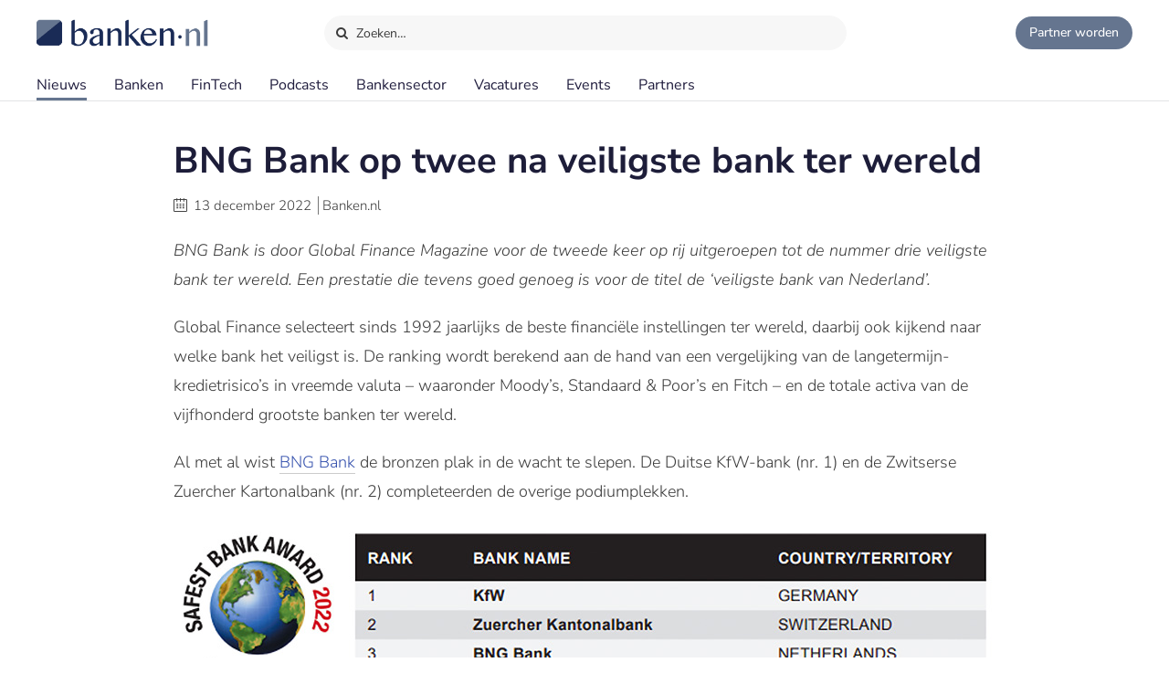

--- FILE ---
content_type: text/html;charset=UTF-8
request_url: https://www.banken.nl/nieuws/24227/bng-bank-op-twee-na-veiligste-bank-ter-wereld
body_size: 10210
content:














<!DOCTYPE html>
<html xmlns="http://www.w3.org/1999/xhtml" xml:lang="nl" lang="nl" prefix="og: https://ogp.me/ns#">
	<head>
		<link rel="preload" href="/css/header.css?v=20251216123948" as="style" />
		<link rel="preload" href="/css/header-with-dropdown.css?v=20251216123948" as="style" />
		
		<meta charset="utf-8">
		<meta name="description" content="BNG Bank is door Global Finance Magazine voor de tweede keer op rij uitgeroepen tot de nummer drie veiligste bank te wereld." />
		<meta name="robots" content="index, FOLLOW" />
		<meta name="HandheldFriendly" content="True" />
		<meta name="MobileOptimized" content="320" />
		<meta name="viewport" content="width=device-width, initial-scale=1.0, minimum-scale=1.0, maximum-scale=3.0" />
		

		
		
		<title>BNG Bank op twee na veiligste bank ter wereld</title>

		<link rel="icon" type="image/png" href="/img/favicon.ico">
		<link rel="apple-touch-icon" href="/img/icon-180x180.png">
		<link rel="apple-touch-icon" sizes="152x152" href="/img/icon-152x152.png">
		<link rel="apple-touch-icon" sizes="167x167" href="/img/icon-167x167.png">
		<link rel="apple-touch-icon" sizes="180x180" href="/img/icon-180x180.png">
		<link rel="icon" sizes="192x192" href="/img/icon-192x192.png">
		<meta name="msapplication-square310x310logo" content="/img/icon-310x310.png">

		
		
		
		
		

		

		
		
		
		
		<link rel="alternate" title="Banken.nl Nieuws" type="application/rss+xml" href="https://www.banken.nl/rss/consultancy_rssfeed.xml" />

		<!-- twitter and opengraph cards -->
		
		
		<meta name="twitter:card" content="summary" />
		<meta name="twitter:site" content="@Banken_nl" />
		
		<meta property="og:title" content="BNG Bank op twee na veiligste bank ter wereld" />
		<meta name="twitter:title" content="BNG Bank op twee na veiligste bank ter wereld" />
		
		
		<meta property="og:image" content="https://www.banken.nl/illustrations/news/spotlight/2022-12-12-04281885-BNG-Bank-op-twee-na-veiligste-bank-ter-wereld-spot.jpg" />
		<meta property="og:image:width" content="546" />
		<meta property="og:image:height" content="312" />

		<meta name="twitter:image" content="https://www.banken.nl/illustrations/news/spotlight/2022-12-12-04281885-BNG-Bank-op-twee-na-veiligste-bank-ter-wereld-spot.jpg" />
		
		<meta property="og:description" content="BNG Bank is door Global Finance Magazine voor de tweede keer op rij uitgeroepen tot de nummer drie veiligste bank te wereld." />
		<meta name="twitter:description" content="BNG Bank is door Global Finance Magazine voor de tweede keer op rij uitgeroepen tot de nummer drie veiligste bank te wereld." />

		
			<link rel="amphtml" href="https://www.banken.nl/nieuws/amp/24227/bng-bank-op-twee-na-veiligste-bank-ter-wereld" />
		
		
		
			<link rel="canonical" href="https://www.banken.nl/nieuws/24227/bng-bank-op-twee-na-veiligste-bank-ter-wereld" />
		
		
		<meta property="og:url" content="https://www.banken.nl/nieuws/24227/bng-bank-op-twee-na-veiligste-bank-ter-wereld" />

		
		<link rel="shortcut icon" href="/img/favicon.ico" type="image/x-icon"/>
		
		






<meta property="og:image" content="https://www.banken.nl/illustrations/news/spotlight/2022-12-12-04281885-BNG-Bank-op-twee-na-veiligste-bank-ter-wereld-spot.jpg" />
<meta property="og:image:width" content="546" />
<meta property="og:image:height" content="312" />
<meta property="og:title" content="BNG Bank op twee na veiligste bank ter wereld" />
<meta property="og:description" content="BNG Bank is door Global Finance Magazine voor de tweede keer op rij uitgeroepen tot de nummer drie veiligste bank te wereld." />


  <meta property='og:type' content='article' />
  <meta property='article:author' content='https://www.banken.nl' />
  <meta property='article:publisher' content='https://www.banken.nl' />
  <meta property='article:published_time' content='2022-12-13T06:29:00Z' />
  <meta property='article:modified_time' content='2022-12-13T06:29:00Z' />
  
  
    <meta property='article:section' content='Banken' />
  


<script type="application/ld+json">
    {
      "@context": "http://schema.org",
      "@type": "NewsArticle",
      "mainEntityOfPage": {
        "@type": "WebPage",
        "@id":  "https://www.banken.nl/nieuws/24227/bng-bank-op-twee-na-veiligste-bank-ter-wereld"
      },
      "headline": "BNG Bank op twee na veiligste bank ter wereld",
      "image":["https://www.banken.nl/illustrations/news/spotlight/2022-12-12-04281885-BNG-Bank-op-twee-na-veiligste-bank-ter-wereld-spot.jpg"],
      "datePublished": "2022-12-13T06:29:00Z",
      "dateModified": "2022-12-13T06:29:00Z",
      "author": {
        "@type": "Organization",
        "name": "Banken.nl"
      },
       "publisher": {
        "@type": "Organization",
        "name": "Banken.nl",
        "logo": {
          "@type": "ImageObject",
          "url": "https://www.banken.nl/img/metaimage/Banken_nl_metaimage.png"
        }
      },
      "description": "BNG Bank is door Global Finance Magazine voor de tweede keer op rij uitgeroepen tot de nummer drie veiligste bank te wereld."
    }
</script>






		



<link rel="stylesheet" type="text/css" href="/css/main.css?v=20251216123948">
<link rel="stylesheet" type="text/css" href="/css/semantic/semantic-common.css?v=2.9.3" media="print" onload="this.media='all'" />
<link rel="stylesheet" type="text/css" href="/css/semantic/semantic-adapter.css?v=20251216123948" media="print" onload="this.media='all'" />
<link rel="stylesheet" type="text/css" href="/css/default.css?v=20251216123948" media="print" onload="this.media='all'">
<link rel="stylesheet" type="text/css" href="/css/style.css?v=20251216123948" >


		
		


<script src="/js/libs/jquery-3.7.1.min.js" defer></script>

<script src="/js/loadScripts.js?v=1" defer></script>
	</head>

	<body class="header-fixed">
		






























<script>
    var contextPath = "";
    var lblplaatsnaamUrl = 'plaatsnaam';
    var lblsectorUrl = 'sector';
    var lblvakgebiedUrl = 'vakgebied';
    var lblgrootteUrl = 'grootte';
    var lblpaginaUrl = 'pagina';
    var lblitemsUrl = 'items';
    var lblnaamUrl = 'naam';
    var lblPrevious = 'Vorige';
    var lblNext = 'Volgende';
    var lblPage = 'pagina';
    var lblGrafiekenUrl = 'onderzoek';
    var noResultsMsg = 'Geen resultaten gevonden';
    var lblcountryPopupUrl = 'common.urls.countryPage';
    var lblnieuwsUrl = 'nieuws';
    var firmsUrl = 'bank';
    var jobsUrl = 'vacatures';
    var lbltitle = 'titel';
    var version = 'BANKS';

    var headerSearchTitleNews = 'Nieuws';
    var headerSearchTitleFirms = 'Partners';
    var headerSearchTitleIndustry = 'Sector';
    var headerSearchTitleExpertise = 'Vakgebied';
    var headerSearchTitleCategories = 'Onderwerp';
    var headerSearchDefaultMsg = 'Druk op Enter om te zoeken';

    var loadScriptsList = Array.isArray(loadScriptsList) ? loadScriptsList : [];
    loadScriptsList = loadScriptsList.concat("/js/header-scripts.js");
    loadScriptsList = loadScriptsList.concat("/js/common/filterPopup.js?v=20251216123948");
    loadScriptsList = loadScriptsList.concat("/js/header.js?v=20251216123948");
</script>

<link rel="stylesheet" href="/css/cat-icons.css?v=20251216123948" />
<link rel="stylesheet" href="/css/header.css?v=20251216123948" />
<link rel="stylesheet" href="/css/header-with-dropdown.css?v=20251216123948" />
<link rel="stylesheet" href="/css/banken.css?v=20251216123948" />


<div id="darkness"></div>
<div id="globalSearch">
    <div class="searchPopup">
        <span class="ourLogo"><img src="/img/Banken.nl-logo-630x100.png" alt="" /></span>
        <input id="defaultSearch" type="text" class="searchField show-placeholder-on-focus" placeholder="Zoeken…" autocomplete="off">
        <span class="close" onclick="toggleGlobalSearchField();"><svg xmlns="http://www.w3.org/2000/svg" width="1em" height="1em" viewBox="0 0 24 24"><path fill="currentColor" d="m12 10.587l4.95-4.95l1.414 1.414l-4.95 4.95l4.95 4.95l-1.415 1.414l-4.95-4.95l-4.949 4.95l-1.414-1.415l4.95-4.95l-4.95-4.95L7.05 5.638z"></path></svg></span>
    </div>
</div>

<div class="home-back">
    <div class="home-screen"></div>
    <div data-scroll id="header-wrap">
        <div id="header-top">
            <div class="top-menu">
                <a class="logo-link" href="https://www.banken.nl" title="Banken.nl">
                    <span class="logo small-logo"><img src="/img/Banken.nl-logo-630x100.png" alt="" /></span>
                </a>
                <div id="globalSearchBtn" onclick="toggleGlobalSearchField();"><i class="search icon button"></i> Zoeken…</div>
                <div class="header-buttons">
                    
                    <a id="joinPlatformBtn" href="/join-the-platform" title="Partner worden"><span class="join-icon"></span><span class="text">Partner worden</span></a>
                </div>
            </div>
        </div>

        <div id="header">
            <nav class="main greedy-nav">
                <div class="menu visible-links">
                <ul class="main-header-menu-list">
                    <li id="newsMenuItem">
                        <a title="Nieuws" onmouseover="this.title='';"
                           class="active"
                           href="/nieuws">
                            Nieuws
                        </a>
                    </li>
                    <li id="firmsMenuItem">
                        
                        <a title="Banken" onmouseover="this.title='';"
                           class=""
                           href="/bank">
                            Banken
                        </a>
                    </li>
                    <li id="fintechMenuItem">
                        <a title="FinTech" onmouseover="this.title='';"
                           class=""
                           href="/fintech">
                            FinTech
                        </a>
                    </li>







                    <li id="podcastsMenuItem">
                        <a title="Podcasts" onmouseover="this.title='';"
                           class=""
                           href="/podcasts">
                            Podcasts
                        </a>
                    </li>
                    <li id="consultingIndustryMenuItem">
                        <a title="Bankensector" onmouseover="this.title='';"
                           class=""
                           href="/bankensector">
                            Bankensector
                        </a>
                    </li>
                    <li id="jobsMenuItem">
                        <a title="Vacatures" onmouseover="this.title='';"
                           class=""
                           href="/vacatures">
                            Vacatures
                        </a>
                    </li>
                    <li id="eventsMenuItem">
                        <a title="Events"  onmouseover="this.title='';"
                           class=""
                           href="/events">Events
                        </a>
                    </li>
                    <li>
                        <a title="Partners" onmouseover="this.title='';"
                           class=""
                           href="/partners">Partners
                        </a>
                    </li>
                </ul>
                </div>
                <div class="greedy-button hidden"><ul class='hidden-links hidden'></ul></div>
            </nav>

            <nav class="mobile">
                <a class="logo-link" href="https://www.banken.nl" title="Banken.nl">
                    <span class="logo big-logo"><img src="/img/Banken.nl-logo-630x100.png" alt="" /></span>
                </a>
                <div class="mobileSearchButton" onclick="toggleGlobalSearchField();"><i class="search icon button"></i></div>
                <div id="menu-mobile">
                    <span class="bt-menu" onclick="toggleMobileMenu()"></span>
                </div>
                <div class="wrapper-nav main-menu">
                    <ul class="one-column">
                        <li><a href="/nieuws" >Nieuws</a></li>
                        <li><a href="/bank" >Banken</a></li>
                        <li><a href="/fintech" >FinTech bedrijven</a></li>
                        <li><a href="/vacatures" >Vacatures</a></li>
                        <li><a href="/events" >Events</a></li>
                        <li><a href="/themas" >Thema's</a></li>
                        <li><a href="/podcasts" >Podcasts</a></li>
                        <li class="open-sub-menu"><a href="javascript:void(0)" onclick="toggleMobileSubMenu('banksIndustry')">Bankensector</a></li>
                        <li><a href="/partners" >Partners</a></li>
                    </ul>
                    <div class="clearfix"></div>
                    <ul class="join-the-platform one-column">
                        <li class="main-sub-item"><a href="/join-the-platform">Partner worden?</a></li>
                    </ul>
                    <div class="clearfix"></div>

                </div>
                
<div class="wrapper-nav sub-menu banksIndustry">
    <div class="menu-mobile-header back-menu-mobile" onclick="toggleMobileSubMenu('banksIndustry')">
        <span class="bt-back"></span>
        Hoofdmenu
    </div>
    <div class="clearfix"></div>

    <ul class="one-column">
        <li><a href="/bankensector">Bankensector</a></li>
        <li><a href="/bankensector/interviews">Interviews</a></li>
        <li><a href="/bankensector/bankensector-nederland">Bankensector Nederland</a></li>
        <li><a href="/bankensector/marktaandeel">Marktaandeel</a></li>
        <li><a href="/bankensector/rankings-awards">Rankings & Awards</a></li>
    </ul>
</div>
            </nav>
            <div class="bottom-line"></div>
        </div>
    </div>

</div>
<section class="ha-waypoint" data-animate-down="ha-header-hide header-scroll" data-animate-up="ha-header-visible" style="top: 200px;position: absolute;">&nbsp;</section>
<section class="categories-waypoint" data-animate-down="ha-header-hide" data-animate-up="ha-header-visible" style="top: 200px;position: absolute;">&nbsp;</section>
		<div id="wrap" class="clearfix">
			<div id="content" class="clearfix">
				<div role="main">
					<div role="complementary" id="menu">
						
					</div>
					












<script>
	var contextPath = "";
	var relatedNewsId = "24227";
	var categoriesSize = "1";
	var sessionExpiredMessage = 'Om veiligheidsredenen is de sessie verlopen. Ververs de pagina om verder te gaan.';
	var lblGeengeldigmailadres = 'Geen geldig mailadres. <br>Probeer het nogmaals.';
	var lblBinnenenkeleminuten = 'Binnen enkele minuten ontvangt u een email met een bevestigings link waar u op moet klikken om de aanmelding te voltooien.';
	var lblmailadresbekend = 'Dit mailadres is reeds bij ons bekend. Stuur ons een bericht als u de nieuwsbrief niet ontvangt.';
	var lblIetsmisgegaan = 'Er is iets misgegaan. <br>Probeer het nogmaals.';
    var lblnosharesyet = 'nog niet gedeeld';
	var lblkeergedeeld = 'keer gedeeld';
    var lblkeergedeeldMeerdere = 'keer gedeeld';
	var lblNieuws = 'nieuws';
	var lblsector = 'sector';
	var lblvakgebied = 'vakgebied';
	var lbladviesmarkt = 'product';
	var lblthema = 'thema';
	var lblbedrijf = 'organisatie';
	var lbldatum = 'datum';
	var lbltitel = 'titel';
	var lblConsultancy_nl = 'Banken_nl';
	var lblnieuwsUrl = 'nieuws';
	var showChartsOnly = 'false';
    var loadScriptsList = Array.isArray(loadScriptsList) ? loadScriptsList : [];
    loadScriptsList = loadScriptsList.concat(
			// "https://www.google.com/recaptcha/api.js?render=6LcyzbofAAAAAINYYm-OQ9HF5JU9OxiZdH7MOddb",
			"/js/libs/semantic/transition.min.js?v=2.9.3",
			"/js/libs/semantic/dimmer.min.js?v=2.9.3",
			"/js/libs/semantic/modal.min.js?v=2.9.3",
			"/js/libs/semantic/sticky.min.js?v=2.9.3",
			"/js/libs/slick/slick.min.js",
			"/js/search.js?v=20251216123948",
        "/js/news/details.js?v=20251216123948",
        "/js/share.js?v=20251216123948");
</script>
<script src="https://www.google.com/recaptcha/api.js" async defer></script>
<link rel="stylesheet" href="/css/semantic/dimmer.min.css?v=2.9.3" />
<link rel="stylesheet" href="/css/semantic/modal.min.css?v=2.9.3" />
<link rel="stylesheet" href="/css/semantic/rail.min.css?v=2.9.3" />
<link rel="stylesheet" href="/css/semantic/sticky.min.css?v=2.9.3" />
<link rel="stylesheet" href="/js/libs/slick/slick.css"/>
<link rel="stylesheet" href="/js/libs/slick/slick-theme.css"/>
<link rel="stylesheet" href="/css/filter-panel.css?v=20251216123948" />
<link rel="stylesheet" href="/css/news.css?v=20251216123948" />
<link rel="stylesheet" href="/css/newsDetails.css?v=20251216123948" />


<div class="filter-page padding filters-top  ">
	<div class="news-details">
		<div class="news-content filter-page-content" style="position: relative;">

			<h1>BNG Bank op twee na veiligste bank ter wereld</h1>

			<div class="meta_news">
				<i class="icon-calendar"></i> <span class="date">13 december 2022</span>
				<span class="authored-by">Banken.nl</span>
			</div>

			<div class="text">
				

				

				<p><em>BNG Bank is door Global Finance Magazine voor de tweede keer op rij uitgeroepen tot de nummer drie veiligste bank ter wereld. Een prestatie die tevens goed genoeg is voor de titel de ‘veiligste bank van Nederland’. </em></p> 
<p>Global Finance selecteert sinds 1992 jaarlijks de beste financiële instellingen ter wereld, daarbij ook kijkend naar welke bank het veiligst is. De ranking wordt berekend aan de hand van een vergelijking van de langetermijn-kredietrisico’s in vreemde valuta – waaronder Moody’s, Standaard &amp; Poor’s en Fitch – en de totale activa van de vijfhonderd grootste banken ter wereld.</p> 
<p>Al met al wist&nbsp;<a title="BNG Bank" href="/bank/bng">BNG Bank</a> de bronzen plak in de wacht te slepen. De Duitse KfW-bank (nr. 1) en de Zwitserse Zuercher Kartonalbank (nr. 2) completeerden de overige podiumplekken.</p> 
<p><img title="BNG Bank op twee na veiligste bank ter wereld" src="/illustrations/news/detail/2022-12-12-042541654-BNG-Bank-op-twee-na-veiligste-bank-ter-wereld.jpg" alt="BNG Bank op twee na veiligste bank ter wereld" width="900" height="391"></p> 
<p>Volgens Olivier Labe erkent de prijs de kracht en stabiliteit van BNG Bank in een wereld van ongekende veranderingen. De Chief Financial Officer stelt dat BNG Bank zijn sterke focus heeft behouden op het maximaliseren van de sociale impact van zijn activiteiten en tegelijkertijd zijn financiële soliditeit heeft vastgesteld.</p> 
<p>“We zijn er trots op om opnieuw bekroond te worden met de nummer 3-positie in de wereld en nummer 1-positie in Nederland en dat we ‘Ons Kompas Naar Impact’-strategie verder hebben uitgerold”, aldus Labe.</p>

				<div class="mobileTags">
					
						<div class="tags">
							<ul class="categories-list">
								
									
									
									
									
										
										<li class="side-filter closed news-filter-field-1 firm">
											<a href="/bank/bng">BNG Bank</a>
										</li>
									
								
								
								
									
									
									
									
										<li class="side-filter closed news-filter-field-2">
											<a href="/nieuws/sector/ranking-awards" title="Ranking & Awards news.details.newsFields.categoryTitle" onmouseover="this.title='';">Ranking & Awards</a>
										</li>
									
								
							</ul>
						</div>
					
				</div>

				
					<div class="related-links">
						<h2 style="margin-top: 10px;">Lees ook</h2>
						<div>
							
								<div>
									<div class="link-img">
										<a href="https://www.banken.nl/nieuws/24035/bng-bank-boekt-winst-van-206-miljoen-over-eerste-halfjaar-2022"
										   rel=""
										   target="_self">
												
													
														<img src="/illustrations/news/spotlight/2022-09-19-031702368-BNG-Bank-boekt-winst-van-206-over-eerste-halfjaar-2022-spot.jpg"
																alt="BNG Bank boekt winst van €206 miljoen over eerste halfjaar 2022 " title="BNG Bank boekt winst van €206 miljoen over eerste halfjaar 2022 " onmouseover="this.title='';" />
													
													
												

										</a>
									</div>
									<div class="link-title">
										<a href="https://www.banken.nl/nieuws/24035/bng-bank-boekt-winst-van-206-miljoen-over-eerste-halfjaar-2022"
										   rel=""
										   target="_self">BNG Bank boekt winst van €206 miljoen over eerste halfjaar 2022 </a>
									</div>
								</div>
							
								<div>
									<div class="link-img">
										<a href="https://www.banken.nl/nieuws/24207/mvo-rapportage-abn-amro-beloond-met-kristalprijs"
										   rel=""
										   target="_self">
												
													
														<img src="/illustrations/news/spotlight/2022-12-03-071154174-MVO-rapportage-ABN-AMRO-beloond-met-Kristalprijs--spot.jpg"
																alt="MVO-rapportage ABN AMRO beloond met Kristalprijs " title="MVO-rapportage ABN AMRO beloond met Kristalprijs " onmouseover="this.title='';" />
													
													
												

										</a>
									</div>
									<div class="link-title">
										<a href="https://www.banken.nl/nieuws/24207/mvo-rapportage-abn-amro-beloond-met-kristalprijs"
										   rel=""
										   target="_self">MVO-rapportage ABN AMRO beloond met Kristalprijs </a>
									</div>
								</div>
							
						</div>
					</div>
				
				

				
				
				<div class="article-social">
    <span class="shared-count"></span>
    
    <ul>
        <li class="mail">
            <a aria-label="Mail Share" href="mailto:?&subject=BNG Bank op twee na veiligste bank ter wereld&body=https://www.banken.nl/nieuws/24227/bng-bank-op-twee-na-veiligste-bank-ter-wereld"><i class="icon-mail"></i></a>
        </li>
        <li class="linkedin">
            <a class="popup" rel="nofollow" aria-label="Share in Linkedin" target="_blank" href="https://www.linkedin.com/shareArticle?mini=true&url=https://www.banken.nl/nieuws/24227/bng-bank-op-twee-na-veiligste-bank-ter-wereld&title=BNG+Bank+op+twee+na+veiligste+bank+ter+wereld&source=https://www.banken.nl/nieuws/24227/bng-bank-op-twee-na-veiligste-bank-ter-wereld"><i class="icon-linkedin"></i> <br></a>
        </li>
        <li class="twitter">
            <a class="popup" rel="nofollow" aria-label="Share in X" target="_blank" href="https://twitter.com/intent/tweet?text=BNG+Bank+op+twee+na+veiligste+bank+ter+wereld&url=https://www.banken.nl/nieuws/24227/bng-bank-op-twee-na-veiligste-bank-ter-wereld&via=Banken_nl"><i class="icon-twitter"></i> <br></a>
        </li>
        <li class="facebook">
            <a class="popup" rel="nofollow" aria-label="Share in Facebook" target="_blank" href="https://www.facebook.com/sharer/sharer.php?u=https://www.banken.nl/nieuws/24227/bng-bank-op-twee-na-veiligste-bank-ter-wereld"><i class="icon-facebook"></i> <br></a>
        </li>
        <li class="whatsapp">
            <a class="popup" rel="nofollow" aria-label="Share in WhatsApp" target="_blank" href="https://api.whatsapp.com/send?text=https://www.banken.nl/nieuws/24227/bng-bank-op-twee-na-veiligste-bank-ter-wereld"><i class="icon-whatsapp"></i> <br></a>
        </li>
    </ul>
</div>
			</div>
		</div>
		<div class="clearfix"></div>
		


	</div>

	<div class="clearfix"></div>

	
		<div class="companyCard noForm">
			<div class="content">
				<div class="heading">Meer over <b>BNG Bank</b></div>
				<div class="body">
					<div class="company">
						<div class="leftInfo">
							<div class="logo"><img src="/profile/media/bng-logo-2024-08-08-072139670.png" alt=""></div>
							
							<div class="text">Profielpagina</div>
							
							
							<div class="button ">
								<a class="blue-button" href="/bank/bng">BNG Bank</a>
							</div>
							<div class="desc">
								<b>BNG Bank</b>
								
									
									
										is een partner van Banken.nl
									
									
								
							</div>
							
						</div>
						
					</div>
					<div class="news">
						
						
							
							<div class="newsCard">
								

<div class="paddding-block">
    <div class="news-img">
        
        

        
        
        
        
        
        
        <a href="/nieuws/26748/bng-haalt-2-miljard-op-met-10-jaars-benchmarkobligatie" >
            <figure class="effect-julia">
                
                    
                        <picture>
                            <source srcset="/illustrations/190/news/spotlight/2026-01-19-030459148-BNG_haalt__2_miljard_op_met_10-jaars_benchmarkobligatie.webp 190w,
                                            /illustrations/300/news/spotlight/2026-01-19-030459148-BNG_haalt__2_miljard_op_met_10-jaars_benchmarkobligatie.webp 300w,
                                            /illustrations/news/spotlight/2026-01-19-030459148-BNG_haalt__2_miljard_op_met_10-jaars_benchmarkobligatie.webp 546w"
                                    sizes="" type="image/webp">
                            <source srcset="/illustrations/190/news/spotlight/2026-01-19-030459148-BNG_haalt__2_miljard_op_met_10-jaars_benchmarkobligatie.jpg?webp 190w,
                                            /illustrations/300/news/spotlight/2026-01-19-030459148-BNG_haalt__2_miljard_op_met_10-jaars_benchmarkobligatie.jpg?webp 300w,
                                            /illustrations/news/spotlight/2026-01-19-030459148-BNG_haalt__2_miljard_op_met_10-jaars_benchmarkobligatie.jpg?webp 546w"
                                    sizes="" type="image/jpeg">
                            <img src="/illustrations/news/spotlight/2026-01-19-030459148-BNG_haalt__2_miljard_op_met_10-jaars_benchmarkobligatie.jpg?webp" alt="BNG haalt $2 miljard op met 10-jaars benchmarkobligatie" loading="lazy"  />
                        </picture>
                    
                    
                    
                
                
            </figure>
        </a>
    </div>
    <div class="clearfix"></div>

    <div class="news-item-info">
        <a href="/nieuws/26748/bng-haalt-2-miljard-op-met-10-jaars-benchmarkobligatie" >
            <span class="home-news-item">
                BNG haalt $2 miljard op met 10-jaars benchmarkobligatie
            </span>
            <span class="home-news-description">
                BNG heeft in de eerste week van januari met succes een nieuwe 10-jaars benchmarkobligatie van $2 miljard dollar uitgegeven.
            </span>
            <div class="news-date-source">20 januari 2026 </div>
        </a>
    </div>
</div>
							</div>
						
							
							<div class="newsCard">
								

<div class="paddding-block">
    <div class="news-img">
        
        

        
        
        
        
        
        
        <a href="/nieuws/26715/bng-benoemt-norbert-siegers-tot-chief-operating-officer" >
            <figure class="effect-julia">
                
                    
                        <picture>
                            <source srcset="/illustrations/190/news/spotlight/2026-01-05-031250317-BNG_benoemt_Norbert_Siegers_tot_Chief_Operating_Officer.webp 190w,
                                            /illustrations/300/news/spotlight/2026-01-05-031250317-BNG_benoemt_Norbert_Siegers_tot_Chief_Operating_Officer.webp 300w,
                                            /illustrations/news/spotlight/2026-01-05-031250317-BNG_benoemt_Norbert_Siegers_tot_Chief_Operating_Officer.webp 546w"
                                    sizes="" type="image/webp">
                            <source srcset="/illustrations/190/news/spotlight/2026-01-05-031250317-BNG_benoemt_Norbert_Siegers_tot_Chief_Operating_Officer.jpg?webp 190w,
                                            /illustrations/300/news/spotlight/2026-01-05-031250317-BNG_benoemt_Norbert_Siegers_tot_Chief_Operating_Officer.jpg?webp 300w,
                                            /illustrations/news/spotlight/2026-01-05-031250317-BNG_benoemt_Norbert_Siegers_tot_Chief_Operating_Officer.jpg?webp 546w"
                                    sizes="" type="image/jpeg">
                            <img src="/illustrations/news/spotlight/2026-01-05-031250317-BNG_benoemt_Norbert_Siegers_tot_Chief_Operating_Officer.jpg?webp" alt="BNG benoemt Norbert Siegers tot Chief Operating Officer" loading="lazy"  />
                        </picture>
                    
                    
                    
                
                
            </figure>
        </a>
    </div>
    <div class="clearfix"></div>

    <div class="news-item-info">
        <a href="/nieuws/26715/bng-benoemt-norbert-siegers-tot-chief-operating-officer" >
            <span class="home-news-item">
                BNG benoemt Norbert Siegers tot Chief Operating Officer
            </span>
            <span class="home-news-description">
                Norbert Siegers is de nieuwe Chief Operating Officer van BNG.
            </span>
            <div class="news-date-source">07 januari 2026 </div>
        </a>
    </div>
</div>
							</div>
						
							
							<div class="newsCard">
								

<div class="paddding-block">
    <div class="news-img">
        
        

        
        
        
        
        
        
        <a href="/nieuws/26653/euro-obligaties-bng-en-nwb-bank-geaccepteerd-door-lch" >
            <figure class="effect-julia">
                
                    
                        <picture>
                            <source srcset="/illustrations/190/news/spotlight/2025-12-08-01163883-Euro-obligaties_BNG_en_NWB_Bank_geaccepteerd_door_LCH.webp 190w,
                                            /illustrations/300/news/spotlight/2025-12-08-01163883-Euro-obligaties_BNG_en_NWB_Bank_geaccepteerd_door_LCH.webp 300w,
                                            /illustrations/news/spotlight/2025-12-08-01163883-Euro-obligaties_BNG_en_NWB_Bank_geaccepteerd_door_LCH.webp 546w"
                                    sizes="" type="image/webp">
                            <source srcset="/illustrations/190/news/spotlight/2025-12-08-01163883-Euro-obligaties_BNG_en_NWB_Bank_geaccepteerd_door_LCH.jpg?webp 190w,
                                            /illustrations/300/news/spotlight/2025-12-08-01163883-Euro-obligaties_BNG_en_NWB_Bank_geaccepteerd_door_LCH.jpg?webp 300w,
                                            /illustrations/news/spotlight/2025-12-08-01163883-Euro-obligaties_BNG_en_NWB_Bank_geaccepteerd_door_LCH.jpg?webp 546w"
                                    sizes="" type="image/jpeg">
                            <img src="/illustrations/news/spotlight/2025-12-08-01163883-Euro-obligaties_BNG_en_NWB_Bank_geaccepteerd_door_LCH.jpg?webp" alt="Euro-obligaties BNG en NWB Bank geaccepteerd door LCH " loading="lazy"  />
                        </picture>
                    
                    
                    
                
                
            </figure>
        </a>
    </div>
    <div class="clearfix"></div>

    <div class="news-item-info">
        <a href="/nieuws/26653/euro-obligaties-bng-en-nwb-bank-geaccepteerd-door-lch" >
            <span class="home-news-item">
                Euro-obligaties BNG en NWB Bank geaccepteerd door LCH 
            </span>
            <span class="home-news-description">
                De euro- en dollarobligaties van BNG en de euro-obligaties van NWB Bank zijn door LCH geaccepteerd als onderpand.
            </span>
            <div class="news-date-source">09 december 2025 </div>
        </a>
    </div>
</div>
							</div>
						
							
							<div class="newsCard">
								

<div class="paddding-block">
    <div class="news-img">
        
        

        
        
        
        
        
        
        <a href="/nieuws/26644/esg-gedreven-investeren-groene-lening-is-drijfveer-voor-duurzaam-wonen" >
            <figure class="effect-julia">
                
                    
                        <picture>
                            <source srcset="/illustrations/190/news/spotlight/2025-12-01-033951940-ESG-gedreven_investeren_groene_lening_is_drijfveer_voor_duurzaam_wonen.webp 190w,
                                            /illustrations/300/news/spotlight/2025-12-01-033951940-ESG-gedreven_investeren_groene_lening_is_drijfveer_voor_duurzaam_wonen.webp 300w,
                                            /illustrations/news/spotlight/2025-12-01-033951940-ESG-gedreven_investeren_groene_lening_is_drijfveer_voor_duurzaam_wonen.webp 546w"
                                    sizes="" type="image/webp">
                            <source srcset="/illustrations/190/news/spotlight/2025-12-01-033951940-ESG-gedreven_investeren_groene_lening_is_drijfveer_voor_duurzaam_wonen.jpg?webp 190w,
                                            /illustrations/300/news/spotlight/2025-12-01-033951940-ESG-gedreven_investeren_groene_lening_is_drijfveer_voor_duurzaam_wonen.jpg?webp 300w,
                                            /illustrations/news/spotlight/2025-12-01-033951940-ESG-gedreven_investeren_groene_lening_is_drijfveer_voor_duurzaam_wonen.jpg?webp 546w"
                                    sizes="" type="image/jpeg">
                            <img src="/illustrations/news/spotlight/2025-12-01-033951940-ESG-gedreven_investeren_groene_lening_is_drijfveer_voor_duurzaam_wonen.jpg?webp" alt="ESG-gedreven investeren: groene lening is drijfveer voor duurzaam wonen" loading="lazy"  />
                        </picture>
                    
                    
                    
                
                
            </figure>
        </a>
    </div>
    <div class="clearfix"></div>

    <div class="news-item-info">
        <a href="/nieuws/26644/esg-gedreven-investeren-groene-lening-is-drijfveer-voor-duurzaam-wonen" >
            <span class="home-news-item">
                ESG-gedreven investeren: groene lening is drijfveer voor duurzaam wonen
            </span>
            <span class="home-news-description">
                Verduurzaming van woningen is binnen de Nederlandse woningcorporatiesector essentieel voor het realiseren van toekomstbestendige wijken en buurten.
            </span>
            <div class="news-date-source">05 december 2025 </div>
        </a>
    </div>
</div>
							</div>
						
							
							<div class="newsCard">
								

<div class="paddding-block">
    <div class="news-img">
        
        

        
        
        
        
        
        
        <a href="/nieuws/26567/bng-start-proef-met-groene-leningen-voor-woningcorporaties" >
            <figure class="effect-julia">
                
                    
                        <picture>
                            <source srcset="/illustrations/190/news/spotlight/2025-11-05-10414676-BNG_start_proef_met_groene_leningen_voor_woningcorporaties.webp 190w,
                                            /illustrations/300/news/spotlight/2025-11-05-10414676-BNG_start_proef_met_groene_leningen_voor_woningcorporaties.webp 300w,
                                            /illustrations/news/spotlight/2025-11-05-10414676-BNG_start_proef_met_groene_leningen_voor_woningcorporaties.webp 546w"
                                    sizes="" type="image/webp">
                            <source srcset="/illustrations/190/news/spotlight/2025-11-05-10414676-BNG_start_proef_met_groene_leningen_voor_woningcorporaties.jpg?webp 190w,
                                            /illustrations/300/news/spotlight/2025-11-05-10414676-BNG_start_proef_met_groene_leningen_voor_woningcorporaties.jpg?webp 300w,
                                            /illustrations/news/spotlight/2025-11-05-10414676-BNG_start_proef_met_groene_leningen_voor_woningcorporaties.jpg?webp 546w"
                                    sizes="" type="image/jpeg">
                            <img src="/illustrations/news/spotlight/2025-11-05-10414676-BNG_start_proef_met_groene_leningen_voor_woningcorporaties.jpg?webp" alt="BNG start proef met groene leningen voor woningcorporaties" loading="lazy"  />
                        </picture>
                    
                    
                    
                
                
            </figure>
        </a>
    </div>
    <div class="clearfix"></div>

    <div class="news-item-info">
        <a href="/nieuws/26567/bng-start-proef-met-groene-leningen-voor-woningcorporaties" >
            <span class="home-news-item">
                BNG start proef met groene leningen voor woningcorporaties
            </span>
            <span class="home-news-description">
                BNG is gestart met een pilot voor groene leningen voor woningcorporaties die willen investeren in duurzame nieuwbouw- en renovatieprojecten.
            </span>
            <div class="news-date-source">06 november 2025 </div>
        </a>
    </div>
</div>
							</div>
						
							
							<div class="newsCard">
								

<div class="paddding-block">
    <div class="news-img">
        
        

        
        
        
        
        
        
        <a href="/nieuws/26485/sbti-keurt-coe-reductiedoelstellingen-goed" >
            <figure class="effect-julia">
                
                    
                        <picture>
                            <source srcset="/illustrations/190/news/spotlight/2025-10-15-090813613-SBTi_keurt_CO_e-reductiedoelstellingen_goed_spot.webp 190w,
                                            /illustrations/300/news/spotlight/2025-10-15-090813613-SBTi_keurt_CO_e-reductiedoelstellingen_goed_spot.webp 300w,
                                            /illustrations/news/spotlight/2025-10-15-090813613-SBTi_keurt_CO_e-reductiedoelstellingen_goed_spot.webp 546w"
                                    sizes="" type="image/webp">
                            <source srcset="/illustrations/190/news/spotlight/2025-10-15-090813613-SBTi_keurt_CO_e-reductiedoelstellingen_goed_spot.jpg?webp 190w,
                                            /illustrations/300/news/spotlight/2025-10-15-090813613-SBTi_keurt_CO_e-reductiedoelstellingen_goed_spot.jpg?webp 300w,
                                            /illustrations/news/spotlight/2025-10-15-090813613-SBTi_keurt_CO_e-reductiedoelstellingen_goed_spot.jpg?webp 546w"
                                    sizes="" type="image/jpeg">
                            <img src="/illustrations/news/spotlight/2025-10-15-090813613-SBTi_keurt_CO_e-reductiedoelstellingen_goed_spot.jpg?webp" alt="SBTi keurt CO₂e-reductiedoelstellingen goed" loading="lazy"  />
                        </picture>
                    
                    
                    
                
                
            </figure>
        </a>
    </div>
    <div class="clearfix"></div>

    <div class="news-item-info">
        <a href="/nieuws/26485/sbti-keurt-coe-reductiedoelstellingen-goed" >
            <span class="home-news-item">
                SBTi keurt CO₂e-reductiedoelstellingen goed
            </span>
            <span class="home-news-description">
                De CO₂e-reductiedoelstellingen van BNG zijn goed gekeurd door het Science Based Targets-initiatief.
            </span>
            <div class="news-date-source">16 oktober 2025 </div>
        </a>
    </div>
</div>
							</div>
						
							
							<div class="newsCard">
								

<div class="paddding-block">
    <div class="news-img">
        
        

        
        
        
        
        
        
        <a href="/nieuws/26316/balanstotaal-nederlandse-banken-met-4-gegroeid" >
            <figure class="effect-julia">
                
                    
                        <picture>
                            <source srcset="/illustrations/190/news/spotlight/2025-09-25-074841442-Balanstotaal_Nederlandse_banken_met_4__gegroeid_spot.webp 190w,
                                            /illustrations/300/news/spotlight/2025-09-25-074841442-Balanstotaal_Nederlandse_banken_met_4__gegroeid_spot.webp 300w,
                                            /illustrations/news/spotlight/2025-09-25-074841442-Balanstotaal_Nederlandse_banken_met_4__gegroeid_spot.webp 546w"
                                    sizes="" type="image/webp">
                            <source srcset="/illustrations/190/news/spotlight/2025-09-25-074841442-Balanstotaal_Nederlandse_banken_met_4__gegroeid_spot.jpg?webp 190w,
                                            /illustrations/300/news/spotlight/2025-09-25-074841442-Balanstotaal_Nederlandse_banken_met_4__gegroeid_spot.jpg?webp 300w,
                                            /illustrations/news/spotlight/2025-09-25-074841442-Balanstotaal_Nederlandse_banken_met_4__gegroeid_spot.jpg?webp 546w"
                                    sizes="" type="image/jpeg">
                            <img src="/illustrations/news/spotlight/2025-09-25-074841442-Balanstotaal_Nederlandse_banken_met_4__gegroeid_spot.jpg?webp" alt="Balanstotaal Nederlandse banken met 4% gegroeid  " loading="lazy"  />
                        </picture>
                    
                    
                    
                
                
            </figure>
        </a>
    </div>
    <div class="clearfix"></div>

    <div class="news-item-info">
        <a href="/nieuws/26316/balanstotaal-nederlandse-banken-met-4-gegroeid" >
            <span class="home-news-item">
                Balanstotaal Nederlandse banken met 4% gegroeid  
            </span>
            <span class="home-news-description">
                Na enkele jaren van afname is het balanstotaal van de dertien grootste banken van Nederland weer eens toegenomen, en wel met 4%.
            </span>
            <div class="news-date-source">25 september 2025 </div>
        </a>
    </div>
</div>
							</div>
						
							
							<div class="newsCard">
								

<div class="paddding-block">
    <div class="news-img">
        
        

        
        
        
        
        
        
        <a href="/nieuws/26436/middenhuur-is-de-sleutel-tot-een-sterkere-woningmarkt" >
            <figure class="effect-julia">
                
                    
                        <picture>
                            <source srcset="/illustrations/190/news/spotlight/2025-09-19-022824818-Middenhuur_is_de_sleutel_tot_een_sterkere_woningmarkt_spot.webp 190w,
                                            /illustrations/300/news/spotlight/2025-09-19-022824818-Middenhuur_is_de_sleutel_tot_een_sterkere_woningmarkt_spot.webp 300w,
                                            /illustrations/news/spotlight/2025-09-19-022824818-Middenhuur_is_de_sleutel_tot_een_sterkere_woningmarkt_spot.webp 546w"
                                    sizes="" type="image/webp">
                            <source srcset="/illustrations/190/news/spotlight/2025-09-19-022824818-Middenhuur_is_de_sleutel_tot_een_sterkere_woningmarkt_spot.jpg?webp 190w,
                                            /illustrations/300/news/spotlight/2025-09-19-022824818-Middenhuur_is_de_sleutel_tot_een_sterkere_woningmarkt_spot.jpg?webp 300w,
                                            /illustrations/news/spotlight/2025-09-19-022824818-Middenhuur_is_de_sleutel_tot_een_sterkere_woningmarkt_spot.jpg?webp 546w"
                                    sizes="" type="image/jpeg">
                            <img src="/illustrations/news/spotlight/2025-09-19-022824818-Middenhuur_is_de_sleutel_tot_een_sterkere_woningmarkt_spot.jpg?webp" alt="Middenhuur is de sleutel tot een sterkere woningmarkt " loading="lazy"  />
                        </picture>
                    
                    
                    
                
                
            </figure>
        </a>
    </div>
    <div class="clearfix"></div>

    <div class="news-item-info">
        <a href="/nieuws/26436/middenhuur-is-de-sleutel-tot-een-sterkere-woningmarkt" >
            <span class="home-news-item">
                Middenhuur is de sleutel tot een sterkere woningmarkt 
            </span>
            <span class="home-news-description">
                De Nederlandse woningmarkt kraakt in haar voegen. Vooral huishoudens die tussen sociale huur en koop vallen, dreigen structureel buiten de boot te vallen.
            </span>
            <div class="news-date-source">23 september 2025 </div>
        </a>
    </div>
</div>
							</div>
						
						
					</div>
				</div>
			</div>
		</div>
	

	<div class="top-30">
		
			
			
			
			
				
				
				
			
			
			
			

			
    <div class="related-news-on-details">
        <div class="related-news top-20">
            <div class="related-news-header">
                <h2>Ranking & Awards nieuws</h2>
                
                
                    <a class="more-category-news" href="/nieuws/sector/ranking-awards">Meer Ranking & Awards nieuws</a>
                
            </div>
            <ul class="ui grid news-list simpleLayout">
                
                
                    
                    
                    
                    
                    
                    <li class="three-item wide computer three-item wide tablet sixteen wide mobile column big-image">
                        

<div class="paddding-block">
    <div class="news-img">
        
        

        
        
        
        
        
        
        <a href="/nieuws/26754/financiele-sector-sterk-vertegenwoordigd-in-top-employers-2026" >
            <figure class="effect-julia">
                
                    
                        <picture>
                            <source srcset="/illustrations/190/news/spotlight/2026-01-20-123329671-Financi_le_sector_sterk_vertegenwoordigd_in_Top_Employers_2026_2.webp 190w,
                                            /illustrations/300/news/spotlight/2026-01-20-123329671-Financi_le_sector_sterk_vertegenwoordigd_in_Top_Employers_2026_2.webp 300w,
                                            /illustrations/news/spotlight/2026-01-20-123329671-Financi_le_sector_sterk_vertegenwoordigd_in_Top_Employers_2026_2.webp 546w"
                                    sizes="(min-width:1080px) 546px, (max-width:640px) 546px, 300px" type="image/webp">
                            <source srcset="/illustrations/190/news/spotlight/2026-01-20-123329671-Financi_le_sector_sterk_vertegenwoordigd_in_Top_Employers_2026_2.jpg?webp 190w,
                                            /illustrations/300/news/spotlight/2026-01-20-123329671-Financi_le_sector_sterk_vertegenwoordigd_in_Top_Employers_2026_2.jpg?webp 300w,
                                            /illustrations/news/spotlight/2026-01-20-123329671-Financi_le_sector_sterk_vertegenwoordigd_in_Top_Employers_2026_2.jpg?webp 546w"
                                    sizes="(min-width:1080px) 546px, (max-width:640px) 546px, 300px" type="image/jpeg">
                            <img src="/illustrations/news/spotlight/2026-01-20-123329671-Financi_le_sector_sterk_vertegenwoordigd_in_Top_Employers_2026_2.jpg?webp" alt="Financiële sector sterk vertegenwoordigd in Top Employers 2026" loading="lazy"  />
                        </picture>
                    
                    
                    
                
                
            </figure>
        </a>
    </div>
    <div class="clearfix"></div>

    <div class="news-item-info">
        <a href="/nieuws/26754/financiele-sector-sterk-vertegenwoordigd-in-top-employers-2026" >
            <span class="home-news-item">
                Financiële sector sterk vertegenwoordigd in Top Employers 2026
            </span>
            <span class="home-news-description">
                De Nederlandsche Bank, ING, Worldline, Nationale-Nederlanden, Santander en HSBC mogen zichzelf een jaar lang een top werkgever noemen.
            </span>
            <div class="news-date-source">21 januari 2026 </div>
        </a>
    </div>
</div>
                    </li>
                
                    
                    
                    
                    
                    
                    <li class="three-item wide computer three-item wide tablet sixteen wide mobile column big-image">
                        

<div class="paddding-block">
    <div class="news-img">
        
        

        
        
        
        
        
        
        <a href="/nieuws/26741/argenta-en-asn-leiden-lijst-van-gelukkigste-bancaire-werkplekken" >
            <figure class="effect-julia">
                
                    
                        <picture>
                            <source srcset="/illustrations/190/news/spotlight/2026-01-13-022651280-Argenta_en_ASN_leiden_lijst_van_gelukkigste_bancaire_werkplekken.webp 190w,
                                            /illustrations/300/news/spotlight/2026-01-13-022651280-Argenta_en_ASN_leiden_lijst_van_gelukkigste_bancaire_werkplekken.webp 300w,
                                            /illustrations/news/spotlight/2026-01-13-022651280-Argenta_en_ASN_leiden_lijst_van_gelukkigste_bancaire_werkplekken.webp 546w"
                                    sizes="(min-width:1080px) 546px, (max-width:640px) 546px, 300px" type="image/webp">
                            <source srcset="/illustrations/190/news/spotlight/2026-01-13-022651280-Argenta_en_ASN_leiden_lijst_van_gelukkigste_bancaire_werkplekken.jpg?webp 190w,
                                            /illustrations/300/news/spotlight/2026-01-13-022651280-Argenta_en_ASN_leiden_lijst_van_gelukkigste_bancaire_werkplekken.jpg?webp 300w,
                                            /illustrations/news/spotlight/2026-01-13-022651280-Argenta_en_ASN_leiden_lijst_van_gelukkigste_bancaire_werkplekken.jpg?webp 546w"
                                    sizes="(min-width:1080px) 546px, (max-width:640px) 546px, 300px" type="image/jpeg">
                            <img src="/illustrations/news/spotlight/2026-01-13-022651280-Argenta_en_ASN_leiden_lijst_van_gelukkigste_bancaire_werkplekken.jpg?webp" alt="Argenta en ASN leiden lijst van gelukkigste bancaire werkplekken" loading="lazy"  />
                        </picture>
                    
                    
                    
                
                
            </figure>
        </a>
    </div>
    <div class="clearfix"></div>

    <div class="news-item-info">
        <a href="/nieuws/26741/argenta-en-asn-leiden-lijst-van-gelukkigste-bancaire-werkplekken" >
            <span class="home-news-item">
                Argenta en ASN leiden lijst van gelukkigste bancaire werkplekken
            </span>
            <span class="home-news-description">
                Het platform WorkL heeft de lijst met de World’s Happiest Workplaces 2026 gepubliceerd.
            </span>
            <div class="news-date-source">14 januari 2026 </div>
        </a>
    </div>
</div>
                    </li>
                
                    
                    
                    
                    
                    
                    <li class="three-item wide computer three-item wide tablet sixteen wide mobile column big-image">
                        

<div class="paddding-block">
    <div class="news-img">
        
        

        
        
        
        
        
        
        <a href="/nieuws/26721/nederlandse-verzekeraars-behoren-tot-wereldtop-in-digitale-klantreizen" >
            <figure class="effect-julia">
                
                    
                        <picture>
                            <source srcset="/illustrations/190/news/spotlight/2026-01-08-123925387-Nederlandse_verzekeraars_behoren_tot_wereldtop_in_digitale_klantreizen.webp 190w,
                                            /illustrations/300/news/spotlight/2026-01-08-123925387-Nederlandse_verzekeraars_behoren_tot_wereldtop_in_digitale_klantreizen.webp 300w,
                                            /illustrations/news/spotlight/2026-01-08-123925387-Nederlandse_verzekeraars_behoren_tot_wereldtop_in_digitale_klantreizen.webp 546w"
                                    sizes="(min-width:1080px) 546px, (max-width:640px) 546px, 300px" type="image/webp">
                            <source srcset="/illustrations/190/news/spotlight/2026-01-08-123925387-Nederlandse_verzekeraars_behoren_tot_wereldtop_in_digitale_klantreizen.jpg?webp 190w,
                                            /illustrations/300/news/spotlight/2026-01-08-123925387-Nederlandse_verzekeraars_behoren_tot_wereldtop_in_digitale_klantreizen.jpg?webp 300w,
                                            /illustrations/news/spotlight/2026-01-08-123925387-Nederlandse_verzekeraars_behoren_tot_wereldtop_in_digitale_klantreizen.jpg?webp 546w"
                                    sizes="(min-width:1080px) 546px, (max-width:640px) 546px, 300px" type="image/jpeg">
                            <img src="/illustrations/news/spotlight/2026-01-08-123925387-Nederlandse_verzekeraars_behoren_tot_wereldtop_in_digitale_klantreizen.jpg?webp" alt="Nederlandse verzekeraars behoren tot wereldtop in digitale klantreizen" loading="lazy"  />
                        </picture>
                    
                    
                    
                
                
            </figure>
        </a>
    </div>
    <div class="clearfix"></div>

    <div class="news-item-info">
        <a href="/nieuws/26721/nederlandse-verzekeraars-behoren-tot-wereldtop-in-digitale-klantreizen" >
            <span class="home-news-item">
                Nederlandse verzekeraars behoren tot wereldtop in digitale klantreizen
            </span>
            <span class="home-news-description">
                Nederlandse verzekeraars behoren tot de wereldtop als het gaat om digitale klantbeleving. Dat komt naar voren uit een internationaal onderzoek van Sia.
            </span>
            <div class="news-date-source">09 januari 2026 </div>
        </a>
    </div>
</div>
                    </li>
                
            </ul>
            <div class="clearfix"></div>
        </div>
    </div>

		
		
			
				
				
				
					
				
				
				
				
				
			
		
		
	</div>
</div>
<div id="stopFixedContent"></div>
<div id="article-progress"><div class="progress"></div></div>
				</div>
			</div>
			
				












<script>
    var lblGeengeldigmailadres = 'Geen geldig mailadres. <br>Probeer het nogmaals.';
    var lblBinnenenkeleminuten = 'Binnen enkele minuten ontvangt u een email met een bevestigings link waar u op moet klikken om de aanmelding te voltooien.';
    var lblmailadresbekend = 'Dit mailadres is reeds bij ons bekend. Stuur ons een bericht als u de nieuwsbrief niet ontvangt.';
    var lblIetsmisgegaan = 'Er is iets misgegaan. <br>Probeer het nogmaals.';
    var loadScriptsList = Array.isArray(loadScriptsList) ? loadScriptsList : [];
    loadScriptsList = loadScriptsList.concat("/js/newsletter.js?v=20251216123948");
</script>

<div id="footer-container">
    <div id="newsletter">
        <div class="row">
            <div class="newsletter-form">
                <div class="column-header">Meld je aan voor de nieuwsbrief</div>
                <div class="form">
                    
                    <form action="//banken.us9.list-manage.com/subscribe/post-json?u=4d487e0513e24a32fdf399c16&id=306789bfb8&c=?" method="post" id="mc-embedded-subscribe-form" name="mc-embedded-subscribe-form" class="validate" novalidate>
                        <input type="email" name="EMAIL" id="mce-EMAIL" class="text subcribe-email" placeholder="jouw&#64;mailadres">
                        <div style="position: absolute; left: -5000px;" aria-hidden="true">
                            <input type="text" name="b_4d487e0513e24a32fdf399c16_c5e4bae0e3" tabindex="-1" value="">
                        </div>
                        <button id="mc-embedded-subscribe"  type="submit" class="submit subcribe-submit">Aanmelden</button>
                    </form>
                </div>
            </div>
            <div class="message hide">Aanmelding succesvol</div>
            <div class="newsletter-result footer"></div>
        </div>
    </div>

<div id="footer">
    <div class="row top">
        <div class="column column-links">
            <div class="column-header">Over Banken.nl</div>
            <ul>
                <li><a href="/over-banken-nl">Over ons</a></li>
                <li><a href="/adverteren">Adverteren</a></li>
                <li><a href="/nieuws/nieuwsarchief">Nieuwsarchief</a></li>
                <li><a href="/contact">Contact</a></li>
            </ul>
        </div>
        <div class="column-middle hidden-content">
            <div class="column-header">Voorwaarden</div>
            <ul>
                <li><a href="/disclaimer">Disclaimer</a></li>
                <li>Privacy Policy</li>
                <li>Terms of Use</li>


            </ul>
        </div>
        <div class="column column-about">
            <div class="column-header">
                <span class="logo small-logo"><img src="/img/Banken.nl-logo-630x100.png" alt="" /></span>
            </div>
            <div class="desc">Banken.nl is het platform van de Nederlandse financiële sector. Een centraal informatiepunt met het laatste nieuws en trends van de financiële sector.</div>
        </div>
    </div>

    <div class="row bottom">
        <div class="social-block">
            
            
            
            
            
            
            
            <ul class="social">
                <li><a title="Banken.nl op Twitter" class="popup" target="_blank" href="https://twitter.com/Banken_nl">
                    <i class="icon-twitter"></i>
                </a></li>
                <li><a title="Banken.nl op Facebook" class="popup" target="_blank" rel="nofollow" href="https://www.facebook.com/Bankennl">
                    <i class="icon-facebook"></i>
                </a></li>
                <li><a title="Banken.nl op Linkedin" class="popup" target="_blank" href="https://www.linkedin.com/company/banken-nl/">
                    <i class="icon-linkedin"></i>
                </a></li>
                <li><a class="popup" target="_blank" href="https://www.banken.nl/rss/banken_rssfeed.xml">
                    <i class="icon-rss"></i>
                </a></li>
            </ul>
        </div>
    </div>
</div>
</div>
			
			
		</div>
		


















  <!-- Google tag (gtag.js)  GA4-->
  <script async src="https://www.googletagmanager.com/gtag/js?id=G-5T0CGQCDS9"></script>
  <script>
    window.dataLayer = window.dataLayer || [];
    function gtag(){dataLayer.push(arguments);}
    gtag('js', new Date());
    gtag('config', 'G-5T0CGQCDS9',{
      
      "company": "BNG Bank",
      
      
      "category": "Ranking & Awards",
      
      "test_title": "BNG Bank op twee na veiligste bank ter wereld"
    });
  </script>


  <script async src="https://www.googletagservices.com/tag/js/gpt.js"></script>
  <script>
    var googletag = googletag || {};
    googletag.cmd = googletag.cmd || [];
  </script>
  
  
    <!-- Start GPT Tag -->
    <script async src='https://securepubads.g.doubleclick.net/tag/js/gpt.js'></script>
    <script>
      window.googletag = window.googletag || {cmd: []};
      googletag.cmd.push(function() {
        googletag.defineSlot('/36599762/BLLiZ_Consultancy/Banken_ros_rectangle', [[300,250],[336,280],[300,600],[336,600]], 'div-gpt-ad-7714541-1')
                .addService(googletag.pubads());

        googletag.pubads().enableSingleRequest();
        googletag.enableServices();
      });
    </script>
    <!-- End GPT Tag -->
  
  


	</body>
</html>

--- FILE ---
content_type: text/css
request_url: https://www.banken.nl/css/semantic/semantic-adapter.css?v=20251216123948
body_size: 1181
content:
*, :after, :before {
    -webkit-box-sizing: inherit;
    box-sizing: inherit;
}

a {
    color: var(--light-main-color);
}
a:hover {
    color: var(--light-main-color-hover);
}

h1 {
    font-size: 22px;
}

h2 {
    font-size: 17px;
}

#wrap .ui.checkbox .box, .ui.checkbox label {
    font-size: 15px;
}

#wrap .ui.steps .step.active .title {
    color: var(--light-main-color);
}
#wrap .ui.steps .step {
    padding: 10px 10px 10px 25px;
}

#wrap .ui.steps .step:first-child {
    padding-left: 24px;
}

#wrap .ui.ordered.steps .step.completed:before, .ui.steps .step.completed>.icon:before {
    color: var(--light-main-color);
}

#wrap .ui.ordered.steps .step:before {
    font-size: 17px;
    margin-right: 10px;
    position: absolute;
    top: 10px;
    left: 25px;
}
#wrap .ui.ordered.steps .step:first-child:before {
    left:24px;
}

#wrap .ui.steps .step .title {
    padding-left: 15px;
}
#wrap .ui.grid {
    box-sizing: border-box;
}

#wrap .ui.steps .step.completed .title {
    padding-left: 22px;
}

#wrap .ui.steps .step .description {
    font-size: 12px;
    max-width: 116px;
    height: 34px;
    overflow-wrap: break-word;
}

#wrap .ui.ordered.steps {
    margin-top: 0;
}

#wrap .ui.steps.hidden {
    display: none;
}

#wrap .ui.form .required.field>.checkbox:after, .ui.form .required.field>label:after, .ui.form .required.fields.grouped>label:after, .ui.form .required.fields:not(.grouped)>.field>.checkbox:after, .ui.form .required.fields:not(.grouped)>.field>label:after {
    color: var(--light-main-color);
}

#wrap .fomantic-ui .ui.form .field>label {
    font-size: 15px;
}

#wrap .fomantic-ui {
    -webkit-box-sizing: border-box;
    -moz-box-sizing: border-box;
    box-sizing: border-box;
}

#wrap input::placeholder {
    font-family: 'Nunito Sans', sans-serif;
    font-size: 1em;
    font-weight: normal;
    color: #999;
}
#wrap .ui.input > input {
    font-family: 'Nunito Sans', sans-serif;
    font-size: 14px;
    font-weight: normal;
}

#wrap .ui.multiple.dropdown a.ui.label {
    font-weight: normal;
}

.ui.modal>.content {
    box-sizing: border-box;
}

.ui.project-blue {
    background-color: var(--light-main-color);
    color:white;
}
.ui.project-blue:hover {
    background-color: var(--light-main-color-hover);
    color: white;
}

#wrap .field .error-field, .ui.modals .field .error-field {
    color: #9f3a38;
    background: #fff6f6;
    border-color: #e0b4b4;
    -webkit-box-shadow: none;
    box-shadow: none;
}
#wrap .field .error-field::placeholder, .ui.modals .field .error-field::placeholder {
    color: #e0b4b4;
}

#wrap .ui.selection.dropdown, #wrap .ui.calendar  {
    box-sizing: border-box;
}

#wrap .ui.dropdown .menu .item {
    padding: 6px 11px !important;
    font-size: 14px;
    border: none;
    min-height: 14px;
}

#wrap .ui.icon.input>i.icon:before {
    top: 20%;
    margin-top: 0;
}

#wrap .ui.top.pointing.dropdown>.menu {
    margin-top: 5px;
}

#wrap .ui[class*="custom column"].grid>.column:not(.row), #wrap .ui[class*="custom column"].grid>.row>.column {
    width: 25%;
}

.ui.button {
    font-family: 'Nunito Sans', sans-serif;
}

/* icons */
i.icon {
    display: inline-block;
    opacity: 1;
    margin: 0 .25rem 0 0;
    width: 1.18em;
    height: 1em;
    font-family: icons;
    font-style: normal;
    font-weight: 400;
    text-decoration: inherit;
    text-align: center;
    speak: none;
    -moz-osx-font-smoothing: grayscale;
    -webkit-font-smoothing: antialiased;
    -webkit-backface-visibility: hidden;
    backface-visibility: hidden;
}
i.icon, i.icons {
    font-size: 1em;
}

i.icon.search:before {
    content: "\e803";
    font-family: icons;
}
i.icon.remove:before {
    content: "\e804";
}
i.icon.user:before {
    content: "\e82e";
}
i.icon.filter:before {
    content: '\e83f';
}
i.icon.lock:before {
    content: "\e850";
}
i.icon.refresh:before {
    content: "\e84a";
    font-family: icons;
}
i.icon.add:before {
    content: "\e800";
    font-family: icons;
}
.ui.image {
    position: relative;
    display: inline-block;
    vertical-align: middle;
    max-width: 100%;
    background-color: transparent;
}

.ui.form .field {
    height: 2.6em;
}

.ui.form.def-form .fields .field {
    height: unset;
    box-sizing: border-box;
}

#wrap .field .ui.icon.input>i.icon:before {
    top: 50%;
    margin-top: -10px;;
}
#wrap .ui.form .field input:-webkit-autofill {
    -webkit-box-shadow: rgb(69, 68, 101)!important;
    box-shadow: rgb(69, 68, 101)!important;
    border: 1px solid rgba(34,36,38,.15)!important;
}
#wrap .ui.form .field input {
    border: 1px solid rgba(34,36,38,.15)!important;
}
#wrap .ui.form .field input:hover {
    border-color: #28516f !important;
}
#wrap .ui.form .field input:focus {
    border-color: var(--light-main-color) !important;
}
#wrap input:-webkit-autofill::first-line {
    font-family: 'Nunito Sans', sans-serif;
      font-size: 16px;
  }
#wrap .ui.form .ui.button {
    text-transform: uppercase;
    font-weight: 400;
}

#wrap .ui.form .ui.lowercase.button {
    text-transform: initial;
    font-weight: 700;
    font-size: 1em;
}
body {
    font-size: 17px;
}

body, p {
    margin: 0;
    line-height: 30px;
}
b, strong {
    font-weight: bold;
}

#wrap .ui.message, #wrap .ui.message .header {
    font-family: 'Nunito Sans', sans-serif;
}

@media only screen and (min-width: 992px) {
.ui.grid>[class*="three-item wide computer"].column, .ui.grid>.column.row>[class*="three-item wide computer"].column, .ui.grid>.row>[class*="three-item wide computer"].column, .ui.grid>[class*="three-item wide computer"].column {
    width: 33.33%!important;
    max-width: 33.33%!important;
}


}

@media only screen and (max-width: 1039.98px) {
    #wrap .ui[class*="custom column"].grid>.column:not(.row), #wrap .ui[class*="custom column"].grid>.row>.column {
        width: 50%;
    }

    .ui.grid>[class*="custom-wide-item wide computer"].column, .ui.grid>.column.row>[class*="custom-wide-item wide computer"].column, .ui.grid>.row>[class*="custom-wide-item wide computer"].column, .ui.grid>[class*="custom-wide-item wide computer"].column {
        width: 50%!important;
        max-width: 50%!important;
    }

    .ui.grid>[class*="five-wide-item wide computer"].column, .ui.grid>.column.row>[class*="custom-wide-item wide computer"].column, .ui.grid>.row>[class*="custom-wide-item wide computer"].column, .ui.grid>[class*="custom-wide-item wide computer"].column {
        width: 50%!important;
        max-width: 50%!important;
    }
}

@media only screen and (min-width: 1040px) {
    .ui.grid>[class*="custom-wide-item wide computer"].column, .ui.grid>.column.row>[class*="custom-wide-item wide computer"].column, .ui.grid>.row>[class*="custom-wide-item wide computer"].column, .ui.grid>[class*="custom-wide-item wide computer"].column {
        width: 33.33%!important;
        max-width: 33.33%!important;
    }
    .ui.grid>[class*="five-wide-item wide computer"].column, .ui.grid>.column.row>[class*="custom-wide-item wide computer"].column, .ui.grid>.row>[class*="custom-wide-item wide computer"].column, .ui.grid>[class*="custom-wide-item wide computer"].column {
        width: 20%!important;
        max-width: 20%!important;
    }
}


@media only screen and (max-width: 767.98px) {
    #wrap .ui.form .fields .wide.field {
        margin-bottom: 1em;
    }

    #wrap .ui[class*="custom column"].grid>.column:not(.row), #wrap .ui[class*="custom column"].grid>.row>.column {
        width: 100%;
    }
    .ui.grid>[class*="five-wide-item wide computer"].column, .ui.grid>.column.row>[class*="custom-wide-item wide computer"].column, .ui.grid>.row>[class*="custom-wide-item wide computer"].column, .ui.grid>[class*="custom-wide-item wide computer"].column {
        width: 50%!important;
        max-width: 50%!important;
    }
}

@media only screen and (max-width: 991.98px) and (min-width: 768px) {
.ui.column.grid>[class*="three-item wide tablet"].column, .ui.grid>.column.row>[class*="three-item wide tablet"].column, .ui.grid>.row>[class*="three-item wide tablet"].column, .ui.grid>[class*="three-item wide tablet"].column {
    width: 33.33%!important;
}
}

--- FILE ---
content_type: application/javascript
request_url: https://www.banken.nl/js/header-scripts.js
body_size: 14357
content:
!function(){function c(m){if(!m)throw Error("No options passed to Waypoint constructor");if(!m.element)throw Error("No element option passed to Waypoint constructor");if(!m.handler)throw Error("No handler option passed to Waypoint constructor");this.key="waypoint-"+a;this.options=c.Adapter.extend({},c.defaults,m);this.element=this.options.element;this.adapter=new c.Adapter(this.element);this.callback=m.handler;this.axis=this.options.horizontal?"horizontal":"vertical";this.enabled=this.options.enabled;
this.triggerPoint=null;this.group=c.Group.findOrCreate({name:this.options.group,axis:this.axis});this.context=c.Context.findOrCreateByElement(this.options.context);c.offsetAliases[this.options.offset]&&(this.options.offset=c.offsetAliases[this.options.offset]);this.group.add(this);this.context.add(this);h[this.key]=this;a+=1}var a=0,h={};c.prototype.queueTrigger=function(a){this.group.queueTrigger(this,a)};c.prototype.trigger=function(a){this.enabled&&this.callback&&this.callback.apply(this,a)};c.prototype.destroy=
function(){this.context.remove(this);this.group.remove(this);delete h[this.key]};c.prototype.disable=function(){return this.enabled=!1,this};c.prototype.enable=function(){return this.context.refresh(),this.enabled=!0,this};c.prototype.next=function(){return this.group.next(this)};c.prototype.previous=function(){return this.group.previous(this)};c.invokeAll=function(a){var c=[],l;for(l in h)c.push(h[l]);l=0;for(var r=c.length;r>l;l++)c[l][a]()};c.destroyAll=function(){c.invokeAll("destroy")};c.disableAll=
function(){c.invokeAll("disable")};c.enableAll=function(){c.Context.refreshAll();for(var a in h)h[a].enabled=!0;return this};c.refreshAll=function(){c.Context.refreshAll()};c.viewportHeight=function(){return window.innerHeight||document.documentElement.clientHeight};c.viewportWidth=function(){return document.documentElement.clientWidth};c.adapters=[];c.defaults={context:window,continuous:!0,enabled:!0,group:"default",horizontal:!1,offset:0};c.offsetAliases={"bottom-in-view":function(){return this.context.innerHeight()-
this.adapter.outerHeight()},"right-in-view":function(){return this.context.innerWidth()-this.adapter.outerWidth()}};window.Waypoint=c}();
(function(){function c(a){window.setTimeout(a,1E3/60)}function a(c){this.element=c;this.Adapter=k.Adapter;this.adapter=new this.Adapter(c);this.key="waypoint-context-"+h;this.didResize=this.didScroll=!1;this.oldScroll={x:this.adapter.scrollLeft(),y:this.adapter.scrollTop()};this.waypoints={vertical:{},horizontal:{}};c.waypointContextKey=this.key;m[c.waypointContextKey]=this;h+=1;k.windowContext||(k.windowContext=!0,k.windowContext=new a(window));this.createThrottledScrollHandler();this.createThrottledResizeHandler()}
var h=0,m={},k=window.Waypoint,l=window.onload;a.prototype.add=function(a){this.waypoints[a.options.horizontal?"horizontal":"vertical"][a.key]=a;this.refresh()};a.prototype.checkEmpty=function(){var a=this.Adapter.isEmptyObject(this.waypoints.horizontal),c=this.Adapter.isEmptyObject(this.waypoints.vertical),l=this.element==this.element.window;a&&c&&!l&&(this.adapter.off(".waypoints"),delete m[this.key])};a.prototype.createThrottledResizeHandler=function(){function a(){c.handleResize();c.didResize=
!1}var c=this;this.adapter.on("resize.waypoints",function(){c.didResize||(c.didResize=!0,k.requestAnimationFrame(a))})};a.prototype.createThrottledScrollHandler=function(){function a(){c.handleScroll();c.didScroll=!1}var c=this;this.adapter.on("scroll.waypoints",function(){c.didScroll&&!k.isTouch||(c.didScroll=!0,k.requestAnimationFrame(a))})};a.prototype.handleResize=function(){k.Context.refreshAll()};a.prototype.handleScroll=function(){var a={},c={horizontal:{newScroll:this.adapter.scrollLeft(),
oldScroll:this.oldScroll.x,forward:"right",backward:"left"},vertical:{newScroll:this.adapter.scrollTop(),oldScroll:this.oldScroll.y,forward:"down",backward:"up"}},l;for(l in c){var h=c[l],w=h.newScroll>h.oldScroll?h.forward:h.backward,g;for(g in this.waypoints[l]){var f=this.waypoints[l][g];if(null!==f.triggerPoint){var b=h.oldScroll<f.triggerPoint,e=h.newScroll>=f.triggerPoint,d=!b&&!e;(b&&e||d)&&(f.queueTrigger(w),a[f.group.id]=f.group)}}}for(var n in a)a[n].flushTriggers();this.oldScroll={x:c.horizontal.newScroll,
y:c.vertical.newScroll}};a.prototype.innerHeight=function(){return this.element==this.element.window?k.viewportHeight():this.adapter.innerHeight()};a.prototype.remove=function(a){delete this.waypoints[a.axis][a.key];this.checkEmpty()};a.prototype.innerWidth=function(){return this.element==this.element.window?k.viewportWidth():this.adapter.innerWidth()};a.prototype.destroy=function(){var a=[],c;for(c in this.waypoints)for(var l in this.waypoints[c])a.push(this.waypoints[c][l]);c=0;for(l=a.length;l>
c;c++)a[c].destroy()};a.prototype.refresh=function(){var a,c=(a=this.element==this.element.window)?void 0:this.adapter.offset(),l={};this.handleScroll();a={horizontal:{contextOffset:a?0:c.left,contextScroll:a?0:this.oldScroll.x,contextDimension:this.innerWidth(),oldScroll:this.oldScroll.x,forward:"right",backward:"left",offsetProp:"left"},vertical:{contextOffset:a?0:c.top,contextScroll:a?0:this.oldScroll.y,contextDimension:this.innerHeight(),oldScroll:this.oldScroll.y,forward:"down",backward:"up",
offsetProp:"top"}};for(var h in a){var c=a[h],w;for(w in this.waypoints[h]){var g,f,b,e=this.waypoints[h][w];b=e.options.offset;g=e.triggerPoint;f=0;var d=null==g;e.element!==e.element.window&&(f=e.adapter.offset()[c.offsetProp]);"function"==typeof b?b=b.apply(e):"string"==typeof b&&(b=parseFloat(b),-1<e.options.offset.indexOf("%")&&(b=Math.ceil(c.contextDimension*b/100)));e.triggerPoint=Math.floor(f+(c.contextScroll-c.contextOffset)-b);g=g<c.oldScroll;f=e.triggerPoint>=c.oldScroll;b=g&&f;g=!g&&!f;
!d&&b?(e.queueTrigger(c.backward),l[e.group.id]=e.group):!d&&g?(e.queueTrigger(c.forward),l[e.group.id]=e.group):d&&c.oldScroll>=e.triggerPoint&&(e.queueTrigger(c.forward),l[e.group.id]=e.group)}}return k.requestAnimationFrame(function(){for(var b in l)l[b].flushTriggers()}),this};a.findOrCreateByElement=function(c){return a.findByElement(c)||new a(c)};a.refreshAll=function(){for(var a in m)m[a].refresh()};a.findByElement=function(a){return m[a.waypointContextKey]};window.onload=function(){l&&l();
a.refreshAll()};k.requestAnimationFrame=function(a){(window.requestAnimationFrame||window.mozRequestAnimationFrame||window.webkitRequestAnimationFrame||c).call(window,a)};k.Context=a})();
(function(){function c(a,c){return a.triggerPoint-c.triggerPoint}function a(a,c){return c.triggerPoint-a.triggerPoint}function h(a){this.name=a.name;this.axis=a.axis;this.id=this.name+"-"+this.axis;this.waypoints=[];this.clearTriggerQueues();m[this.axis][this.name]=this}var m={vertical:{},horizontal:{}},k=window.Waypoint;h.prototype.add=function(a){this.waypoints.push(a)};h.prototype.clearTriggerQueues=function(){this.triggerQueues={up:[],down:[],left:[],right:[]}};h.prototype.flushTriggers=function(){for(var l in this.triggerQueues){var h=
this.triggerQueues[l];h.sort("up"===l||"left"===l?a:c);for(var m=0,k=h.length;k>m;m+=1){var v=h[m];(v.options.continuous||m===h.length-1)&&v.trigger([l])}}this.clearTriggerQueues()};h.prototype.next=function(a){this.waypoints.sort(c);a=k.Adapter.inArray(a,this.waypoints);return a===this.waypoints.length-1?null:this.waypoints[a+1]};h.prototype.previous=function(a){this.waypoints.sort(c);return(a=k.Adapter.inArray(a,this.waypoints))?this.waypoints[a-1]:null};h.prototype.queueTrigger=function(a,c){this.triggerQueues[c].push(a)};
h.prototype.remove=function(a){a=k.Adapter.inArray(a,this.waypoints);-1<a&&this.waypoints.splice(a,1)};h.prototype.first=function(){return this.waypoints[0]};h.prototype.last=function(){return this.waypoints[this.waypoints.length-1]};h.findOrCreate=function(a){return m[a.axis][a.name]||new h(a)};k.Group=h})();
(function(){function c(c){this.$element=a(c)}var a=window.jQuery,h=window.Waypoint;a.each("innerHeight innerWidth off offset on outerHeight outerWidth scrollLeft scrollTop".split(" "),function(a,h){c.prototype[h]=function(){var a=Array.prototype.slice.call(arguments);return this.$element[h].apply(this.$element,a)}});a.each(["extend","inArray","isEmptyObject"],function(h,k){c[k]=a[k]});h.adapters.push({name:"jquery",Adapter:c});h.Adapter=c})();
(function(){function c(c){return function(h,k){var l=[],m=h;return c.isFunction(h)&&(m=c.extend({},k),m.handler=h),this.each(function(){var h=c.extend({},m,{element:this});"string"==typeof h.context&&(h.context=c(this).closest(h.context)[0]);l.push(new a(h))}),l}}var a=window.Waypoint;window.jQuery&&(window.jQuery.fn.waypoint=c(window.jQuery));window.Zepto&&(window.Zepto.fn.waypoint=c(window.Zepto))})();
(function(c,a){"function"===typeof define&&define.amd?define("bloodhound",["jquery"],function(h){return c.Bloodhound=a(h)}):"object"===typeof exports?module.exports=a(require("jquery")):c.Bloodhound=a(jQuery)})(this,function(c){var a=function(){return{isMsie:function(){return/(msie|trident)/i.test(navigator.userAgent)?navigator.userAgent.match(/(msie |rv:)(\d+(.\d+)?)/i)[2]:!1},isBlankString:function(a){return!a||/^\s*$/.test(a)},escapeRegExChars:function(a){return a.replace(/[\-\[\]\/\{\}\(\)\*\+\?\.\\\^\$\|]/g,
"\\$\x26")},isString:function(a){return"string"===typeof a},isNumber:function(a){return"number"===typeof a},isArray:c.isArray,isFunction:c.isFunction,isObject:c.isPlainObject,isUndefined:function(a){return"undefined"===typeof a},isElement:function(a){return!(!a||1!==a.nodeType)},isJQuery:function(a){return a instanceof c},toStr:function(c){return a.isUndefined(c)||null===c?"":c+""},bind:c.proxy,each:function(a,g){c.each(a,function(a,b){return g(b,a)})},map:c.map,filter:c.grep,every:function(a,g){var f=
!0;if(!a)return f;c.each(a,function(b,e){if(!(f=g.call(null,e,b,a)))return!1});return!!f},some:function(a,g){var f=!1;if(!a)return f;c.each(a,function(b,e){if(f=g.call(null,e,b,a))return!1});return!!f},mixin:c.extend,identity:function(a){return a},clone:function(a){return c.extend(!0,{},a)},getIdGenerator:function(){var a=0;return function(){return a++}},templatify:function(a){function g(){return String(a)}return c.isFunction(a)?a:g},defer:function(a){setTimeout(a,0)},debounce:function(a,c,f){var b,
e;return function(){var d=this,n=arguments,g;g=f&&!b;clearTimeout(b);b=setTimeout(function(){b=null;f||(e=a.apply(d,n))},c);g&&(e=a.apply(d,n));return e}},throttle:function(a,c){var f,b,e,d,n,g;n=0;g=function(){n=new Date;e=null;d=a.apply(f,b)};return function(){var z=new Date,h=c-(z-n);f=this;b=arguments;0>=h?(clearTimeout(e),e=null,n=z,d=a.apply(f,b)):e||(e=setTimeout(g,h));return d}},stringify:function(c){return a.isString(c)?c:JSON.stringify(c)},noop:function(){}}}(),h=function(){function c(b){return(b=
a.toStr(b))?b.split(/\s+/):[]}function g(b){return(b=a.toStr(b))?b.split(/\W+/):[]}function f(b){return function(e){e=a.isArray(e)?e:[].slice.call(arguments,0);return function(d){var c=[];a.each(e,function(e){c=c.concat(b(a.toStr(d[e])))});return c}}}return{nonword:g,whitespace:c,obj:{nonword:f(g),whitespace:f(c)}}}(),m=function(){function h(b){this.maxSize=a.isNumber(b)?b:100;this.reset();0>=this.maxSize&&(this.set=this.get=c.noop)}function g(){this.head=this.tail=null}function f(b,a){this.key=b;
this.val=a;this.prev=this.next=null}a.mixin(h.prototype,{set:function(b,a){var d=this.list.tail;this.size>=this.maxSize&&(this.list.remove(d),delete this.hash[d.key],this.size--);(d=this.hash[b])?(d.val=a,this.list.moveToFront(d)):(d=new f(b,a),this.list.add(d),this.hash[b]=d,this.size++)},get:function(b){if(b=this.hash[b])return this.list.moveToFront(b),b.val},reset:function(){this.size=0;this.hash={};this.list=new g}});a.mixin(g.prototype,{add:function(b){this.head&&(b.next=this.head,this.head.prev=
b);this.head=b;this.tail=this.tail||b},remove:function(b){b.prev?b.prev.next=b.next:this.head=b.next;b.next?b.next.prev=b.prev:this.tail=b.prev},moveToFront:function(b){this.remove(b);this.add(b)}});return h}(),k=function(){function h(b,e){this.prefix=["__",b,"__"].join("");this.ttlKey="__ttl__";this.keyMatcher=new RegExp("^"+a.escapeRegExChars(this.prefix));this.ls=e||f;!this.ls&&this._noop()}function g(b){return JSON.stringify(a.isUndefined(b)?null:b)}var f;try{f=window.localStorage,f.setItem("~~~",
"!"),f.removeItem("~~~")}catch(b){f=null}a.mixin(h.prototype,{_prefix:function(b){return this.prefix+b},_ttlKey:function(b){return this._prefix(b)+this.ttlKey},_noop:function(){this.get=this.set=this.remove=this.clear=this.isExpired=a.noop},_safeSet:function(b,a){try{this.ls.setItem(b,a)}catch(d){"QuotaExceededError"===d.name&&(this.clear(),this._noop())}},get:function(b){this.isExpired(b)&&this.remove(b);return c.parseJSON(this.ls.getItem(this._prefix(b)))},set:function(b,e,d){a.isNumber(d)?this._safeSet(this._ttlKey(b),
g((new Date).getTime()+d)):this.ls.removeItem(this._ttlKey(b));return this._safeSet(this._prefix(b),g(e))},remove:function(b){this.ls.removeItem(this._ttlKey(b));this.ls.removeItem(this._prefix(b));return this},clear:function(){var b;b=this.keyMatcher;var a,d,c=[],g=f.length;for(a=0;a<g;a++)(d=f.key(a)).match(b)&&c.push(d.replace(b,""));for(b=c.length;b--;)this.remove(c[b]);return this},isExpired:function(b){b=c.parseJSON(this.ls.getItem(this._ttlKey(b)));return a.isNumber(b)&&(new Date).getTime()>
b?!0:!1}});return h}(),l=function(){function h(b){b=b||{};this.cancelled=!1;this.lastReq=null;this._send=b.transport;this._get=b.limiter?b.limiter(this._get):this._get;this._cache=!1===b.cache?new m(0):e}var g=0,f={},b=6,e=new m(10);h.setMaxPendingRequests=function(d){b=d};h.resetCache=function(){e.reset()};a.mixin(h.prototype,{_fingerprint:function(b){b=b||{};return b.url+b.type+c.param(b.data||{})},_get:function(d,a){function e(b){a(null,b);q._cache.set(h,b)}function c(){a(!0)}function n(){g--;
delete f[h];q.onDeckRequestArgs&&(q._get.apply(q,q.onDeckRequestArgs),q.onDeckRequestArgs=null)}var q=this,h,l;h=this._fingerprint(d);this.cancelled||h!==this.lastReq||((l=f[h])?l.done(e).fail(c):g<b?(g++,f[h]=this._send(d).done(e).fail(c).always(n)):this.onDeckRequestArgs=[].slice.call(arguments,0))},get:function(b,e){var d,f;e=e||c.noop;b=a.isString(b)?{url:b}:b||{};f=this._fingerprint(b);this.cancelled=!1;this.lastReq=f;(d=this._cache.get(f))?e(null,d):this._get(b,e)},cancel:function(){this.cancelled=
!0}});return h}(),r=window.SearchIndex=function(){function h(b){b=b||{};b.datumTokenizer&&b.queryTokenizer||c.error("datumTokenizer and queryTokenizer are both required");this.identify=b.identify||a.stringify;this.datumTokenizer=b.datumTokenizer;this.queryTokenizer=b.queryTokenizer;this.reset()}function g(b){b=a.filter(b,function(b){return!!b});return b=a.map(b,function(b){return b.toLowerCase()})}function f(b){for(var a={},d=[],c=0,f=b.length;c<f;c++)a[b[c]]||(a[b[c]]=!0,d.push(b[c]));return d}a.mixin(h.prototype,
{bootstrap:function(b){this.datums=b.datums;this.trie=b.trie},add:function(b){var e=this;b=a.isArray(b)?b:[b];a.each(b,function(b){var d;e.datums[d=e.identify(b)]=b;b=g(e.datumTokenizer(b));a.each(b,function(b){var a,c;a=e.trie;for(b=b.split("");c=b.shift();)a=a.c[c]||(a.c[c]={i:[],c:{}}),a.i.push(d)})})},get:function(b){var e=this;return a.map(b,function(b){return e.datums[b]})},search:function(b){var e=this,d;b=g(this.queryTokenizer(b));a.each(b,function(b){var a,c;if(d&&0===d.length)return!1;a=
e.trie;for(b=b.split("");a&&(c=b.shift());)a=a.c[c];if(a&&0===b.length){c=a.i.slice(0);if(d){a=d;var f=b=0,g=[];a=a.sort();c=c.sort();for(var n=a.length,h=c.length;b<n&&f<h;)a[b]<c[f]?b++:(a[b]>c[f]||(g.push(a[b]),b++),f++);a=g}else a=c;d=a}else return d=[],!1});return d?a.map(f(d),function(b){return e.datums[b]}):[]},all:function(){var b=[],a;for(a in this.datums)b.push(this.datums[a]);return b},reset:function(){this.datums={};this.trie={i:[],c:{}}},serialize:function(){return{datums:this.datums,
trie:this.trie}}});return h}(),p=function(){function c(a){this.url=a.url;this.ttl=a.ttl;this.cache=a.cache;this.prepare=a.prepare;this.transform=a.transform;this.transport=a.transport;this.thumbprint=a.thumbprint;this.storage=new k(a.cacheKey)}a.mixin(c.prototype,{_settings:function(){return{url:this.url,type:"GET",dataType:"json"}},store:function(a){this.cache&&(this.storage.set("data",a,this.ttl),this.storage.set("protocol",location.protocol,this.ttl),this.storage.set("thumbprint",this.thumbprint,
this.ttl))},fromCache:function(){var a,c;if(!this.cache)return null;a=this.storage.get("data");c=this.storage.get("protocol");c=this.storage.get("thumbprint")!==this.thumbprint||c!==location.protocol;return a&&!c?a:null},fromNetwork:function(a){var c=this,b;a&&(b=this.prepare(this._settings()),this.transport(b).fail(function(){a(!0)}).done(function(b){a(null,c.transform(b))}))},clear:function(){this.storage.clear();return this}});return c}(),u=function(){function c(a){this.url=a.url;this.prepare=
a.prepare;this.transform=a.transform;this.transport=new l({cache:a.cache,limiter:a.limiter,transport:a.transport})}a.mixin(c.prototype,{_settings:function(){return{url:this.url,type:"GET",dataType:"json"}},get:function(a,c){var b=this;if(c)return a=this.prepare(a||"",this._settings()),this.transport.get(a,function(a,d){a?c([]):c(b.transform(d))})},cancelLastRequest:function(){this.transport.cancel()}});return c}(),v=function(){function h(b){var d;if(!b)return null;d={url:null,ttl:864E5,cache:!0,cacheKey:null,
thumbprint:"",prepare:a.identity,transform:a.identity,transport:null};b=a.isString(b)?{url:b}:b;b=a.mixin(d,b);!b.url&&c.error("prefetch requires url to be set");b.transform=b.filter||b.transform;b.cacheKey=b.cacheKey||b.url;b.thumbprint="0.11.1"+b.thumbprint;b.transport=b.transport?e(b.transport):c.ajax;return b}function g(d){var g;if(d)return g={url:null,cache:!0,prepare:null,replace:null,wildcard:null,limiter:null,rateLimitBy:"debounce",rateLimitWait:300,transform:a.identity,transport:null},d=
a.isString(d)?{url:d}:d,d=a.mixin(g,d),!d.url&&c.error("remote requires url to be set"),d.transform=d.filter||d.transform,d.prepare=f(d),d.limiter=b(d),d.transport=d.transport?e(d.transport):c.ajax,delete d.replace,delete d.wildcard,delete d.rateLimitBy,delete d.rateLimitWait,d}function f(b){function a(b,a){a.url=f(a.url,b);return a}function d(b,a){a.url=a.url.replace(g,encodeURIComponent(b));return a}function c(b,a){return a}var e,f,g;e=b.prepare;f=b.replace;g=b.wildcard;return e?e:e=f?a:b.wildcard?
d:c}function b(b){function d(b){return function(d){return a.debounce(d,b)}}function c(b){return function(d){return a.throttle(d,b)}}var e,f;e=b.limiter;f=b.rateLimitBy;b=b.rateLimitWait;e||(e=/^throttle$/i.test(f)?c(b):d(b));return e}function e(b){return function(d){var e=c.Deferred();b(d,function(b){a.defer(function(){e.resolve(b)})},function(b){a.defer(function(){e.reject(b)})});return e}}return function(b){var d;b=a.mixin({initialize:!0,identify:a.stringify,datumTokenizer:null,queryTokenizer:null,
sufficient:5,sorter:null,local:[],prefetch:null,remote:null},b||{});!b.datumTokenizer&&c.error("datumTokenizer is required");!b.queryTokenizer&&c.error("queryTokenizer is required");d=b.sorter;b.sorter=d?function(b){return b.sort(d)}:a.identity;b.local=a.isFunction(b.local)?b.local():b.local;b.prefetch=h(b.prefetch);b.remote=g(b.remote);return b}}();return function(){function m(a){a=v(a);this.sorter=a.sorter;this.identify=a.identify;this.sufficient=a.sufficient;this.local=a.local;this.remote=a.remote?
new u(a.remote):null;this.prefetch=a.prefetch?new p(a.prefetch):null;this.index=new r({identify:this.identify,datumTokenizer:a.datumTokenizer,queryTokenizer:a.queryTokenizer});!1!==a.initialize&&this.initialize()}var g;g=window&&window.Bloodhound;m.noConflict=function(){window&&(window.Bloodhound=g);return m};m.tokenizers=h;a.mixin(m.prototype,{__ttAdapter:function(){function a(b,a,e){return c.search(b,a,e)}function b(b,a){return c.search(b,a)}var c=this;return this.remote?a:b},_loadPrefetch:function(){function a(a,
d){if(a)return e.reject();b.add(d);b.prefetch.store(b.index.serialize());e.resolve()}var b=this,e,d;e=c.Deferred();this.prefetch?(d=this.prefetch.fromCache())?(this.index.bootstrap(d),e.resolve()):this.prefetch.fromNetwork(a):e.resolve();return e.promise()},_initialize:function(){var a=this;this.clear();(this.initPromise=this._loadPrefetch()).done(function(){a.add(a.local)});return this.initPromise},initialize:function(a){return!this.initPromise||a?this._initialize():this.initPromise},add:function(a){this.index.add(a);
return this},get:function(c){c=a.isArray(c)?c:[].slice.call(arguments);return this.index.get(c)},search:function(c,b,e){function d(b){var c=[];a.each(b,function(b){!a.some(g,function(a){return f.identify(b)===f.identify(a)})&&c.push(b)});e&&e(c)}var f=this,g;g=this.sorter(this.index.search(c));b(this.remote?g.slice():g);this.remote&&g.length<this.sufficient?this.remote.get(c,d):this.remote&&this.remote.cancelLastRequest();return this},all:function(){return this.index.all()},clear:function(){this.index.reset();
return this},clearPrefetchCache:function(){this.prefetch&&this.prefetch.clear();return this},clearRemoteCache:function(){l.resetCache();return this},ttAdapter:function(){return this.__ttAdapter()}});return m}()});
(function(c,a){"function"===typeof define&&define.amd?define("typeahead.js",["jquery"],function(c){return a(c)}):"object"===typeof exports?module.exports=a(require("jquery")):a(jQuery)})(this,function(c){var a=function(){return{isMsie:function(){return/(msie|trident)/i.test(navigator.userAgent)?navigator.userAgent.match(/(msie |rv:)(\d+(.\d+)?)/i)[2]:!1},isBlankString:function(a){return!a||/^\s*$/.test(a)},escapeRegExChars:function(a){return a.replace(/[\-\[\]\/\{\}\(\)\*\+\?\.\\\^\$\|]/g,"\\$\x26")},
isString:function(a){return"string"===typeof a},isNumber:function(a){return"number"===typeof a},isArray:c.isArray,isFunction:c.isFunction,isObject:c.isPlainObject,isUndefined:function(a){return"undefined"===typeof a},isElement:function(a){return!(!a||1!==a.nodeType)},isJQuery:function(a){return a instanceof c},toStr:function(c){return a.isUndefined(c)||null===c?"":c+""},bind:c.proxy,each:function(a,f){c.each(a,function(b,a){return f(a,b)})},map:c.map,filter:c.grep,every:function(a,f){var b=!0;if(!a)return b;
c.each(a,function(c,d){if(!(b=f.call(null,d,c,a)))return!1});return!!b},some:function(a,f){var b=!1;if(!a)return b;c.each(a,function(c,d){if(b=f.call(null,d,c,a))return!1});return!!b},mixin:c.extend,identity:function(a){return a},clone:function(a){return c.extend(!0,{},a)},getIdGenerator:function(){var a=0;return function(){return a++}},templatify:function(a){function f(){return String(a)}return c.isFunction(a)?a:f},defer:function(a){setTimeout(a,0)},debounce:function(a,c,b){var e,d;return function(){var f=
this,g=arguments,h;h=b&&!e;clearTimeout(e);e=setTimeout(function(){e=null;b||(d=a.apply(f,g))},c);h&&(d=a.apply(f,g));return d}},throttle:function(a,c){var b,e,d,f,g,h;g=0;h=function(){g=new Date;d=null;f=a.apply(b,e)};return function(){var n=new Date,q=c-(n-g);b=this;e=arguments;0>=q?(clearTimeout(d),d=null,g=n,f=a.apply(b,e)):d||(d=setTimeout(h,q));return f}},stringify:function(c){return a.isString(c)?c:JSON.stringify(c)},noop:function(){}}}(),h=function(){function c(b){var c={};a.each(b,function(b,
a){c[a]="."+b});return c}function f(){var b={wrapper:{position:"relative",display:"inline-block"},hint:{position:"absolute",top:"0",left:"0",borderColor:"transparent",boxShadow:"none",opacity:"1"},input:{position:"relative",verticalAlign:"top",backgroundColor:"transparent"},inputWithNoHint:{position:"relative",verticalAlign:"top"},menu:{position:"absolute",top:"100%",left:"0",zIndex:"100",display:"none"},ltr:{left:"0",right:"auto"},rtl:{left:"auto",right:" 0"}};a.isMsie()&&a.mixin(b.input,{backgroundImage:"url([data-uri])"});
return b}var b={wrapper:"twitter-typeahead",input:"tt-input",hint:"tt-hint",menu:"tt-menu",dataset:"tt-dataset",suggestion:"tt-suggestion",selectable:"tt-selectable",empty:"tt-empty",open:"tt-open",cursor:"tt-cursor",highlight:"tt-highlight"};return function(e){var d;e=a.mixin({},b,e);d={css:f(),classes:e,html:{wrapper:'\x3cspan class\x3d"'+e.wrapper+'"\x3e\x3c/span\x3e',menu:'\x3cdiv class\x3d"'+e.menu+'"\x3e\x3c/div\x3e'},selectors:c(e)};return{css:d.css,html:d.html,classes:d.classes,selectors:d.selectors,
mixin:function(b){a.mixin(b,d)}}}}(),m=function(){function g(b){b&&b.el||c.error("EventBus initialized without el");this.$el=c(b.el)}var f;f={render:"rendered",cursorchange:"cursorchanged",select:"selected",autocomplete:"autocompleted"};a.mixin(g.prototype,{_trigger:function(b,a){b=c.Event("typeahead:"+b);(a=a||[]).unshift(b);this.$el.trigger.apply(this.$el,a);return b},before:function(b){var a;a=[].slice.call(arguments,1);return this._trigger("before"+b,a).isDefaultPrevented()},trigger:function(b){var a;
this._trigger(b,[].slice.call(arguments,1));(a=f[b])&&this._trigger(a,[].slice.call(arguments,1))}});return g}(),k=function(){function a(a,c,d,f){if(!d)return this;c=c.split(e);d=f?b(d,f):d;for(this._callbacks=this._callbacks||{};f=c.shift();)this._callbacks[f]=this._callbacks[f]||{sync:[],async:[]},this._callbacks[f][a].push(d);return this}function c(b,a,c){return function(){for(var d,e=0,f=b.length;!d&&e<f;e+=1)d=!1===b[e].apply(a,c);return!d}}function b(b,a){return b.bind?b.bind(a):function(){b.apply(a,
[].slice.call(arguments,0))}}var e=/\s+/,d=function(){return window.setImmediate?function(b){setImmediate(function(){b()})}:function(b){setTimeout(function(){b()},0)}}();return{onSync:function(b,c,d){return a.call(this,"sync",b,c,d)},onAsync:function(b,c,d){return a.call(this,"async",b,c,d)},off:function(b){var a;if(!this._callbacks)return this;for(b=b.split(e);a=b.shift();)delete this._callbacks[a];return this},trigger:function(b){var a,f,g,q,h;if(!this._callbacks)return this;b=b.split(e);for(g=
[].slice.call(arguments,1);(a=b.shift())&&(f=this._callbacks[a]);)q=c(f.sync,this,[a].concat(g)),h=c(f.async,this,[a].concat(g)),q()&&d(h);return this}}}(),l=function(c){function f(b,c,f){for(var d=[],e=0,g=b.length;e<g;e++)d.push(a.escapeRegExChars(b[e]));b=f?"\\b("+d.join("|")+")\\b":"("+d.join("|")+")";return c?new RegExp(b):new RegExp(b,"i")}var b={node:null,pattern:null,tagName:"strong",className:null,wordsOnly:!1,caseSensitive:!1};return function(e){function d(b,a){for(var c,e=0;e<b.childNodes.length;e++)c=
b.childNodes[e],3===c.nodeType?e+=a(c)?1:0:d(c,a)}var g;e=a.mixin({},b,e);e.node&&e.pattern&&(e.pattern=a.isArray(e.pattern)?e.pattern:[e.pattern],g=f(e.pattern,e.caseSensitive,e.wordsOnly),d(e.node,function(b){var a,d,f;if(a=g.exec(b.data))f=c.createElement(e.tagName),e.className&&(f.className=e.className),d=b.splitText(a.index),d.splitText(a[0].length),f.appendChild(d.cloneNode(!0)),b.parentNode.replaceChild(f,d);return!!a}))}}(window.document),r=function(){function g(b,e){b=b||{};b.input||c.error("input is missing");
e.mixin(this);this.$hint=c(b.hint);this.$input=c(b.input);this.query=this.$input.val();this.queryWhenFocused=this.hasFocus()?this.query:null;b=this.$input;this.$overflowHelper=c('\x3cpre aria-hidden\x3d"true"\x3e\x3c/pre\x3e').css({position:"absolute",visibility:"hidden",whiteSpace:"pre",fontFamily:b.css("font-family"),fontSize:b.css("font-size"),fontStyle:b.css("font-style"),fontVariant:b.css("font-variant"),fontWeight:b.css("font-weight"),wordSpacing:b.css("word-spacing"),letterSpacing:b.css("letter-spacing"),
textIndent:b.css("text-indent"),textRendering:b.css("text-rendering"),textTransform:b.css("text-transform")}).insertAfter(b);this._checkLanguageDirection();0===this.$hint.length&&(this.setHint=this.getHint=this.clearHint=this.clearHintIfInvalid=a.noop)}var f;f={9:"tab",27:"esc",37:"left",39:"right",13:"enter",38:"up",40:"down"};g.normalizeQuery=function(b){return a.toStr(b).replace(/^\s*/g,"").replace(/\s{2,}/g," ")};a.mixin(g.prototype,k,{_onBlur:function(){this.resetInputValue();this.trigger("blurred")},
_onFocus:function(){this.queryWhenFocused=this.query;this.trigger("focused")},_onKeydown:function(b){var a=f[b.which||b.keyCode];this._managePreventDefault(a,b);a&&this._shouldTrigger(a,b)&&this.trigger(a+"Keyed",b)},_onInput:function(){this._setQuery(this.getInputValue());this.clearHintIfInvalid();this._checkLanguageDirection()},_managePreventDefault:function(b,a){switch(b){case "up":case "down":b=!(a.altKey||a.ctrlKey||a.metaKey||a.shiftKey);break;default:b=!1}b&&a.preventDefault()},_shouldTrigger:function(b,
a){switch(b){case "tab":b=!(a.altKey||a.ctrlKey||a.metaKey||a.shiftKey);break;default:b=!0}return b},_checkLanguageDirection:function(){var b=(this.$input.css("direction")||"ltr").toLowerCase();this.dir!==b&&(this.dir=b,this.$hint.attr("dir",b),this.trigger("langDirChanged",b))},_setQuery:function(b,a){var c,e;c=this.query;e=(c=g.normalizeQuery(b)===g.normalizeQuery(c))?this.query.length!==b.length:!1;this.query=b;a||c?!a&&e&&this.trigger("whitespaceChanged",this.query):this.trigger("queryChanged",
this.query)},bind:function(){var b=this,c,d,g,h;c=a.bind(this._onBlur,this);d=a.bind(this._onFocus,this);g=a.bind(this._onKeydown,this);h=a.bind(this._onInput,this);this.$input.on("blur.tt",c).on("focus.tt",d).on("keydown.tt",g);if(!a.isMsie()||9<a.isMsie())this.$input.on("input.tt",h);else this.$input.on("keydown.tt keypress.tt cut.tt paste.tt",function(c){f[c.which||c.keyCode]||a.defer(a.bind(b._onInput,b,c))});return this},focus:function(){this.$input.focus()},blur:function(){this.$input.blur()},
getLangDir:function(){return this.dir},getQuery:function(){return this.query||""},setQuery:function(b,a){this.setInputValue(b);this._setQuery(b,a)},hasQueryChangedSinceLastFocus:function(){return this.query!==this.queryWhenFocused},getInputValue:function(){return this.$input.val()},setInputValue:function(b){this.$input.val(b);this.clearHintIfInvalid();this._checkLanguageDirection()},resetInputValue:function(){this.setInputValue(this.query)},getHint:function(){return this.$hint.val()},setHint:function(b){this.$hint.val(b)},
clearHint:function(){this.setHint("")},clearHintIfInvalid:function(){var b,a;b=this.getInputValue();a=this.getHint();a=b!==a&&0===a.indexOf(b);""!==b&&a&&!this.hasOverflow()||this.clearHint()},hasFocus:function(){return this.$input.is(":focus")},hasOverflow:function(){var b=this.$input.width()-2;this.$overflowHelper.text(this.getInputValue());return this.$overflowHelper.width()>=b},isCursorAtEnd:function(){var b,c;b=this.$input.val().length;c=this.$input[0].selectionStart;return a.isNumber(c)?c===
b:document.selection?(c=document.selection.createRange(),c.moveStart("character",-b),b===c.text.length):!0},destroy:function(){this.$hint.off(".tt");this.$input.off(".tt");this.$overflowHelper.remove();this.$hint=this.$input=this.$overflowHelper=c("\x3cdiv\x3e")}});return g}(),p=function(){function g(d,g){d=d||{};d.templates=d.templates||{};d.templates.notFound=d.templates.notFound||d.templates.empty;d.source||c.error("missing source");d.node||c.error("missing node");d.name&&!/^[_a-zA-Z0-9-]+$/.test(d.name)&&
c.error("invalid dataset name: "+d.name);g.mixin(this);this.highlight=!!d.highlight;this.name=d.name||e();this.limit=d.limit||5;this.displayFn=f(d.display||d.displayKey);this.templates=b(d.templates,this.displayFn);this.source=d.source.__ttAdapter?d.source.__ttAdapter():d.source;this.async=a.isUndefined(d.async)?2<this.source.length:!!d.async;this._resetLastSuggestion();this.$el=c(d.node).addClass(this.classes.dataset).addClass(this.classes.dataset+"-"+this.name)}function f(b){function c(a){return a[b]}
b=b||a.stringify;return a.isFunction(b)?b:c}function b(b,e){function d(b){return c("\x3cdiv\x3e").text(e(b))}return{notFound:b.notFound&&a.templatify(b.notFound),pending:b.pending&&a.templatify(b.pending),header:b.header&&a.templatify(b.header),footer:b.footer&&a.templatify(b.footer),suggestion:b.suggestion||d}}var e;e=a.getIdGenerator();g.extractData=function(b){b=c(b);return b.data("tt-selectable-object")?{val:b.data("tt-selectable-display")||"",obj:b.data("tt-selectable-object")||null}:null};a.mixin(g.prototype,
k,{_overwrite:function(b,a){a=a||[];a.length?this._renderSuggestions(b,a):this.async&&this.templates.pending?this._renderPending(b):!this.async&&this.templates.notFound?this._renderNotFound(b):this._empty();this.trigger("rendered",this.name,a,!1)},_append:function(b,a){a=a||[];a.length&&this.$lastSuggestion.length?this._appendSuggestions(b,a):a.length?this._renderSuggestions(b,a):!this.$lastSuggestion.length&&this.templates.notFound&&this._renderNotFound(b);this.trigger("rendered",this.name,a,!0)},
_renderSuggestions:function(b,a){var c;c=this._getSuggestionsFragment(b,a);this.$lastSuggestion=c.children().last();this.$el.html(c).prepend(this._getHeader(b,a)).append(this._getFooter(b,a))},_appendSuggestions:function(b,a){b=this._getSuggestionsFragment(b,a);a=b.children().last();this.$lastSuggestion.after(b);this.$lastSuggestion=a},_renderPending:function(b){var a=this.templates.pending;this._resetLastSuggestion();a&&this.$el.html(a({query:b,dataset:this.name}))},_renderNotFound:function(b){var a=
this.templates.notFound;this._resetLastSuggestion();a&&this.$el.html(a({query:b,dataset:this.name}))},_empty:function(){this.$el.empty();this._resetLastSuggestion()},_getSuggestionsFragment:function(b,e){var d=this,f;f=document.createDocumentFragment();a.each(e,function(a){var e;e=d._injectQuery(b,a);a=c(d.templates.suggestion(e)).data("tt-selectable-object",a).data("tt-selectable-display",d.displayFn(a)).addClass(d.classes.suggestion+" "+d.classes.selectable);f.appendChild(a[0])});this.highlight&&
l({className:this.classes.highlight,node:f,pattern:b});return c(f)},_getFooter:function(b,a){return this.templates.footer?this.templates.footer({query:b,suggestions:a,dataset:this.name}):null},_getHeader:function(b,a){return this.templates.header?this.templates.header({query:b,suggestions:a,dataset:this.name}):null},_resetLastSuggestion:function(){this.$lastSuggestion=c()},_injectQuery:function(b,c){return a.isObject(c)?a.mixin({_query:b},c):c},update:function(b){function a(a){f||(f=!0,a=(a||[]).slice(0,
d.limit),g=a.length,d._overwrite(b,a),g<d.limit&&d.async&&d.trigger("asyncRequested",b))}var d=this,e=!1,f=!1,g=0;this.cancel();this.cancel=function(){e=!0;d.cancel=c.noop;d.async&&d.trigger("asyncCanceled",b)};this.source(b,a,function(a){a=a||[];!e&&g<d.limit&&(d.cancel=c.noop,g+=a.length,d._append(b,a.slice(0,d.limit-g)),d.async&&d.trigger("asyncReceived",b))});!f&&a([])},cancel:c.noop,clear:function(){this._empty();this.cancel();this.trigger("cleared")},isEmpty:function(){return this.$el.is(":empty")},
destroy:function(){this.$el=c("\x3cdiv\x3e")}});return g}(),u=function(){function g(f,b){var e=this;f=f||{};f.node||c.error("node is required");b.mixin(this);this.$node=c(f.node);this.query=null;this.datasets=a.map(f.datasets,function(a){var d=e.$node.find(a.node).first();a.node=d.length?d:c("\x3cdiv\x3e").appendTo(e.$node);return new p(a,b)})}a.mixin(g.prototype,k,{_onSelectableClick:function(a){this.trigger("selectableClicked",c(a.currentTarget))},_onRendered:function(a,b,c,d){this.$node.toggleClass(this.classes.empty,
this._allDatasetsEmpty());this.trigger("datasetRendered",b,c,d)},_onCleared:function(){this.$node.toggleClass(this.classes.empty,this._allDatasetsEmpty());this.trigger("datasetCleared")},_propagate:function(){this.trigger.apply(this,arguments)},_allDatasetsEmpty:function(){return a.every(this.datasets,function(a){return a.isEmpty()})},_getSelectables:function(){return this.$node.find(this.selectors.selectable)},_removeCursor:function(){var a=this.getActiveSelectable();a&&a.removeClass(this.classes.cursor)},
_ensureVisible:function(a){var b,c,d;b=a.position().top;a=b+a.outerHeight(!0);c=this.$node.scrollTop();d=this.$node.height()+parseInt(this.$node.css("paddingTop"),10)+parseInt(this.$node.css("paddingBottom"),10);0>b?this.$node.scrollTop(c+b):d<a&&this.$node.scrollTop(c+(a-d))},bind:function(){var c=this,b;b=a.bind(this._onSelectableClick,this);this.$node.on("click.tt",this.selectors.selectable,b);a.each(this.datasets,function(b){b.onSync("asyncRequested",c._propagate,c).onSync("asyncCanceled",c._propagate,
c).onSync("asyncReceived",c._propagate,c).onSync("rendered",c._onRendered,c).onSync("cleared",c._onCleared,c)});return this},isOpen:function(){return this.$node.hasClass(this.classes.open)},open:function(){this.$node.addClass(this.classes.open)},close:function(){this.$node.removeClass(this.classes.open);this._removeCursor()},setLanguageDirection:function(a){this.$node.attr("dir",a)},selectableRelativeToCursor:function(a){var b,c;c=this.getActiveSelectable();b=this._getSelectables();a=((c?b.index(c):
-1)+a+1)%(b.length+1)-1;a=-1>a?b.length-1:a;return-1===a?null:b.eq(a)},setCursor:function(a){this._removeCursor();if(a=a&&a.first())a.addClass(this.classes.cursor),this._ensureVisible(a)},getSelectableData:function(a){return a&&a.length?p.extractData(a):null},getActiveSelectable:function(){var a=this._getSelectables().filter(this.selectors.cursor).first();return a.length?a:null},getTopSelectable:function(){var a=this._getSelectables().first();return a.length?a:null},update:function(c){function b(a){a.update(c)}
var e=c!==this.query;e&&(this.query=c,a.each(this.datasets,b));return e},empty:function(){a.each(this.datasets,function(a){a.clear()});this.query=null;this.$node.addClass(this.classes.empty)},destroy:function(){this.$node.off(".tt");this.$node=c("\x3cdiv\x3e");a.each(this.datasets,function(a){a.destroy()})}});return g}(),v=function(){function c(){u.apply(this,[].slice.call(arguments,0))}var f=u.prototype;a.mixin(c.prototype,u.prototype,{open:function(){!this._allDatasetsEmpty()&&this._show();return f.open.apply(this,
[].slice.call(arguments,0))},close:function(){this._hide();return f.close.apply(this,[].slice.call(arguments,0))},_onRendered:function(){this._allDatasetsEmpty()?this._hide():this.isOpen()&&this._show();return f._onRendered.apply(this,[].slice.call(arguments,0))},_onCleared:function(){this._allDatasetsEmpty()?this._hide():this.isOpen()&&this._show();return f._onCleared.apply(this,[].slice.call(arguments,0))},setLanguageDirection:function(a){this.$node.css("ltr"===a?this.css.ltr:this.css.rtl);return f.setLanguageDirection.apply(this,
[].slice.call(arguments,0))},_hide:function(){this.$node.hide()},_show:function(){this.$node.css("display","block")}});return c}(),w=function(){function g(b,e){var d,g,h,m,l,q,t,k,u;b=b||{};b.input||c.error("missing input");b.menu||c.error("missing menu");b.eventBus||c.error("missing event bus");e.mixin(this);this.eventBus=b.eventBus;this.minLength=a.isNumber(b.minLength)?b.minLength:1;this.input=b.input;this.menu=b.menu;this.enabled=!0;this.active=!1;this.input.hasFocus()&&this.activate();this.dir=
this.input.getLangDir();this._hacks();this.menu.bind().onSync("selectableClicked",this._onSelectableClicked,this).onSync("asyncRequested",this._onAsyncRequested,this).onSync("asyncCanceled",this._onAsyncCanceled,this).onSync("asyncReceived",this._onAsyncReceived,this).onSync("datasetRendered",this._onDatasetRendered,this).onSync("datasetCleared",this._onDatasetCleared,this);b=f(this,"activate","open","_onFocused");e=f(this,"deactivate","_onBlurred");d=f(this,"isActive","isOpen","_onEnterKeyed");g=
f(this,"isActive","isOpen","_onTabKeyed");h=f(this,"isActive","_onEscKeyed");m=f(this,"isActive","open","_onUpKeyed");l=f(this,"isActive","open","_onDownKeyed");q=f(this,"isActive","isOpen","_onLeftKeyed");t=f(this,"isActive","isOpen","_onRightKeyed");k=f(this,"_openIfActive","_onQueryChanged");u=f(this,"_openIfActive","_onWhitespaceChanged");this.input.bind().onSync("focused",b,this).onSync("blurred",e,this).onSync("enterKeyed",d,this).onSync("tabKeyed",g,this).onSync("escKeyed",h,this).onSync("upKeyed",
m,this).onSync("downKeyed",l,this).onSync("leftKeyed",q,this).onSync("rightKeyed",t,this).onSync("queryChanged",k,this).onSync("whitespaceChanged",u,this).onSync("langDirChanged",this._onLangDirChanged,this)}function f(b){var c=[].slice.call(arguments,1);return function(){var d=[].slice.call(arguments);a.each(c,function(a){return b[a].apply(b,d)})}}a.mixin(g.prototype,{_hacks:function(){var b,e;b=this.input.$input||c("\x3cdiv\x3e");e=this.menu.$node||c("\x3cdiv\x3e");b.on("blur.tt",function(c){var d,
f;d=document.activeElement;f=e.is(d);d=0<e.has(d).length;a.isMsie()&&(f||d)&&(c.preventDefault(),c.stopImmediatePropagation(),a.defer(function(){b.focus()}))});e.on("mousedown.tt",function(a){a.preventDefault()})},_onSelectableClicked:function(a,c){this.select(c)},_onDatasetCleared:function(){this._updateHint()},_onDatasetRendered:function(a,c,d,f){this._updateHint();this.eventBus.trigger("render",d,f,c)},_onAsyncRequested:function(a,c,d){this.eventBus.trigger("asyncrequest",d,c)},_onAsyncCanceled:function(a,
c,d){this.eventBus.trigger("asynccancel",d,c)},_onAsyncReceived:function(a,c,d){this.eventBus.trigger("asyncreceive",d,c)},_onFocused:function(){this._minLengthMet()&&this.menu.update(this.input.getQuery())},_onBlurred:function(){this.input.hasQueryChangedSinceLastFocus()&&this.eventBus.trigger("change",this.input.getQuery())},_onEnterKeyed:function(a,c){var b;(b=this.menu.getActiveSelectable())&&this.select(b)&&c.preventDefault()},_onTabKeyed:function(a,c){var b;(b=this.menu.getActiveSelectable())?
this.select(b)&&c.preventDefault():(b=this.menu.getTopSelectable())&&this.autocomplete(b)&&c.preventDefault()},_onEscKeyed:function(){this.close()},_onUpKeyed:function(){this.moveCursor(-1)},_onDownKeyed:function(){this.moveCursor(1)},_onLeftKeyed:function(){"rtl"===this.dir&&this.input.isCursorAtEnd()&&this.autocomplete(this.menu.getTopSelectable())},_onRightKeyed:function(){"ltr"===this.dir&&this.input.isCursorAtEnd()&&this.autocomplete(this.menu.getTopSelectable())},_onQueryChanged:function(a,
c){this._minLengthMet(c)?this.menu.update(c):this.menu.empty()},_onWhitespaceChanged:function(){this._updateHint()},_onLangDirChanged:function(a,c){this.dir!==c&&(this.dir=c,this.menu.setLanguageDirection(c))},_openIfActive:function(){this.isActive()&&this.open()},_minLengthMet:function(b){b=a.isString(b)?b:this.input.getQuery()||"";return b.length>=this.minLength},_updateHint:function(){var b,c,d;b=this.menu.getTopSelectable();c=this.menu.getSelectableData(b);b=this.input.getInputValue();!c||a.isBlankString(b)||
this.input.hasOverflow()?this.input.clearHint():(d=r.normalizeQuery(b),d=a.escapeRegExChars(d),d=new RegExp("^(?:"+d+")(.+$)","i"),(c=d.exec(c.val))&&this.input.setHint(b+c[1]))},isEnabled:function(){return this.enabled},enable:function(){this.enabled=!0},disable:function(){this.enabled=!1},isActive:function(){return this.active},activate:function(){if(this.isActive())return!0;if(!this.isEnabled()||this.eventBus.before("active"))return!1;this.active=!0;this.eventBus.trigger("active");return!0},deactivate:function(){if(this.isActive()){if(this.eventBus.before("idle"))return!1;
this.active=!1;this.close();this.eventBus.trigger("idle")}return!0},isOpen:function(){return this.menu.isOpen()},open:function(){this.isOpen()||this.eventBus.before("open")||(this.menu.open(),this._updateHint(),this.eventBus.trigger("open"));return this.isOpen()},close:function(){this.isOpen()&&!this.eventBus.before("close")&&(this.menu.close(),this.input.clearHint(),this.input.resetInputValue(),this.eventBus.trigger("close"));return!this.isOpen()},setVal:function(b){this.input.setQuery(a.toStr(b))},
getVal:function(){return this.input.getQuery()},select:function(a){return(a=this.menu.getSelectableData(a))&&!this.eventBus.before("select",a.obj)?(this.input.setQuery(a.val,!0),this.eventBus.trigger("select",a.obj),this.close(),!0):!1},autocomplete:function(a){var b;b=this.input.getQuery();return(a=this.menu.getSelectableData(a))&&b!==a.val&&!this.eventBus.before("autocomplete",a.obj)?(this.input.setQuery(a.val),this.eventBus.trigger("autocomplete",a.obj),!0):!1},moveCursor:function(a){var b,c,f;
b=this.input.getQuery();a=this.menu.selectableRelativeToCursor(a);f=(c=this.menu.getSelectableData(a))?c.obj:null;return this._minLengthMet()&&this.menu.update(b)||this.eventBus.before("cursorchange",f)?!1:(this.menu.setCursor(a),c?this.input.setInputValue(c.val):(this.input.resetInputValue(),this._updateHint()),this.eventBus.trigger("cursorchange",f),!0)},destroy:function(){this.input.destroy();this.menu.destroy()}});return g}();(function(){function g(a,b){a.each(function(){var a=c(this),d;(d=a.data(p.typeahead))&&
b(d,a)})}function f(a,b){return a.clone().addClass(b.classes.hint).removeData().css(b.css.hint).css(e(a)).prop("readonly",!0).removeAttr("id name placeholder required").attr({autocomplete:"off",spellcheck:"false",tabindex:-1})}function b(a,b){a.data(p.attrs,{dir:a.attr("dir"),autocomplete:a.attr("autocomplete"),spellcheck:a.attr("spellcheck"),style:a.attr("style")});a.addClass(b.classes.input).attr({autocomplete:"off",spellcheck:!1});try{!a.attr("dir")&&a.attr("dir","auto")}catch(x){}return a}function e(a){return{backgroundAttachment:a.css("background-attachment"),
backgroundClip:a.css("background-clip"),backgroundColor:a.css("background-color"),backgroundImage:a.css("background-image"),backgroundOrigin:a.css("background-origin"),backgroundPosition:a.css("background-position"),backgroundRepeat:a.css("background-repeat"),backgroundSize:a.css("background-size")}}function d(b){var c,d;c=b.data(p.www);d=b.parent().filter(c.selectors.wrapper);a.each(b.data(p.attrs),function(c,d){a.isUndefined(c)?b.removeAttr(d):b.attr(d,c)});b.removeData(p.typeahead).removeData(p.www).removeData(p.attr).removeClass(c.classes.input);
d.length&&(b.detach().insertAfter(d),d.remove())}function l(b){b=a.isJQuery(b)||a.isElement(b)?c(b).first():[];return b.length?b:null}var k,p,y;k=c.fn.typeahead;p={www:"tt-www",attrs:"tt-attrs",typeahead:"tt-typeahead"};y={initialize:function(d,e){var g;e=a.isArray(e)?e:[].slice.call(arguments,1);d=d||{};g=h(d.classNames);return this.each(function(){var h,q,k,t,n,x;a.each(e,function(a){a.highlight=!!d.highlight});h=c(this);q=c(g.html.wrapper);k=l(d.hint);t=l(d.menu);n=!1!==d.hint&&!k;x=!1!==d.menu&&
!t;n&&(k=f(h,g));x&&(t=c(g.html.menu).css(g.css.menu));k&&k.val("");h=b(h,g);if(n||x)q.css(g.css.wrapper),h.css(n?g.css.input:g.css.inputWithNoHint),h.wrap(q).parent().prepend(n?k:null).append(x?t:null);n=x?v:u;q=new m({el:h});k=new r({hint:k,input:h},g);t=new n({node:t,datasets:e},g);t=new w({input:k,menu:t,eventBus:q,minLength:d.minLength},g);h.data(p.www,g);h.data(p.typeahead,t)})},isEnabled:function(){var a;g(this.first(),function(b){a=b.isEnabled()});return a},enable:function(){g(this,function(a){a.enable()});
return this},disable:function(){g(this,function(a){a.disable()});return this},isActive:function(){var a;g(this.first(),function(b){a=b.isActive()});return a},activate:function(){g(this,function(a){a.activate()});return this},deactivate:function(){g(this,function(a){a.deactivate()});return this},isOpen:function(){var a;g(this.first(),function(b){a=b.isOpen()});return a},open:function(){g(this,function(a){a.open()});return this},close:function(){g(this,function(a){a.close()});return this},select:function(a){var b=
!1,d=c(a);g(this.first(),function(a){b=a.select(d)});return b},autocomplete:function(a){var b=!1,d=c(a);g(this.first(),function(a){b=a.autocomplete(d)});return b},moveCursor:function(a){var b=!1;g(this.first(),function(c){b=c.moveCursor(a)});return b},val:function(a){var b;if(arguments.length)return g(this,function(b){b.setVal(a)}),this;g(this.first(),function(a){b=a.getVal()});return b},destroy:function(){g(this,function(a,b){d(b);a.destroy()});return this}};c.fn.typeahead=function(a){return y[a]?
y[a].apply(this,[].slice.call(arguments,1)):y.initialize.apply(this,arguments)};c.fn.typeahead.noConflict=function(){c.fn.typeahead=k;return this}})()});
!function(c){var a;if("function"==typeof define&&define.amd&&(define(c),a=!0),"object"==typeof exports&&(module.exports=c(),a=!0),!a){var h=window.Cookies,m=window.Cookies=c();m.noConflict=function(){return window.Cookies=h,m}}}(function(){function c(){for(var a=0,c={};a<arguments.length;a++){var k=arguments[a],l;for(l in k)c[l]=k[l]}return c}function a(h){function m(){}function k(a,l,k){if("undefined"!=typeof document){k=c({path:"/"},m.defaults,k);"number"==typeof k.expires&&(k.expires=new Date(1*
new Date+864E5*k.expires));k.expires=k.expires?k.expires.toUTCString():"";try{var p=JSON.stringify(l);/^[\{\[]/.test(p)&&(l=p)}catch(g){}l=h.write?h.write(l,a):encodeURIComponent(l+"").replace(/%(23|24|26|2B|3A|3C|3E|3D|2F|3F|40|5B|5D|5E|60|7B|7D|7C)/g,decodeURIComponent);a=encodeURIComponent(a+"").replace(/%(23|24|26|2B|5E|60|7C)/g,decodeURIComponent).replace(/[\(\)]/g,escape);var p="",r;for(r in k)k[r]&&(p+="; "+r,!0!==k[r]&&(p+="\x3d"+k[r].split(";")[0]));return document.cookie=a+"\x3d"+l+p}}function l(a,
c){if("undefined"!=typeof document){for(var k={},l=document.cookie?document.cookie.split("; "):[],m=0;m<l.length;m++){var g=l[m].split("\x3d"),f=g.slice(1).join("\x3d");c||'"'!==f.charAt(0)||(f=f.slice(1,-1));try{var b=g[0].replace(/(%[0-9A-Z]{2})+/g,decodeURIComponent);if(f=(h.read||h)(f,b)||f.replace(/(%[0-9A-Z]{2})+/g,decodeURIComponent),c)try{f=JSON.parse(f)}catch(e){}if(k[b]=f,a===b)break}catch(e){}}return a?k[a]:k}}return m.set=k,m.get=function(a){return l(a,!1)},m.getJSON=function(a){return l(a,
!0)},m.remove=function(a,h){k(a,"",c(h,{expires:-1}))},m.defaults={},m.withConverter=a,m}return a(function(){})});var $nav=$(".greedy-nav"),$btn=$(".greedy-nav .greedy-button"),$vlinks=$(".greedy-nav .visible-links .main-header-menu-list"),$hlinks=$(".greedy-nav .hidden-links"),breaks=[];
function updateNav(){var c=$btn.hasClass("hidden")?$nav.width()-100:$nav.width()-$btn.width()-100;$vlinks.width()>c?(breaks.push($vlinks.width()),$vlinks.children().last().prependTo($hlinks),$btn.hasClass("hidden")&&$btn.removeClass("hidden")):(c>breaks[breaks.length-1]&&($hlinks.children().first().appendTo($vlinks),breaks.pop()),1>breaks.length&&($btn.addClass("hidden"),$hlinks.addClass("hidden")));$btn.attr("count",breaks.length);$vlinks.width()>c&&updateNav()}$(window).on("resize",function(){updateNav()});
$btn.on("click",function(){$hlinks.toggleClass("hidden")});updateNav();

--- FILE ---
content_type: application/javascript; charset=utf-8
request_url: https://fundingchoicesmessages.google.com/f/AGSKWxURb6NL6nPRYh1UxftdkX_a58vQAWGCXVRcmU5ElIG5DN8ZOsP3DarDu4OKf0TkOt6NpmNqa5a4BHOR5jypI9jh0fqFJZtlN0Z6H51YGH6DbgYPVHi7S905Vb2TpKJfAyEvpv6CPOyY2K3DzdmgIbslgzh4db1pddEDh00bjNQtBANgED_d94WrtbEM/_/768x90-/ads-mopub?.at/ads//randomads./ad_video.htm
body_size: -1290
content:
window['8b901ea4-ee7e-4d58-9357-8b7bc15ec8e4'] = true;